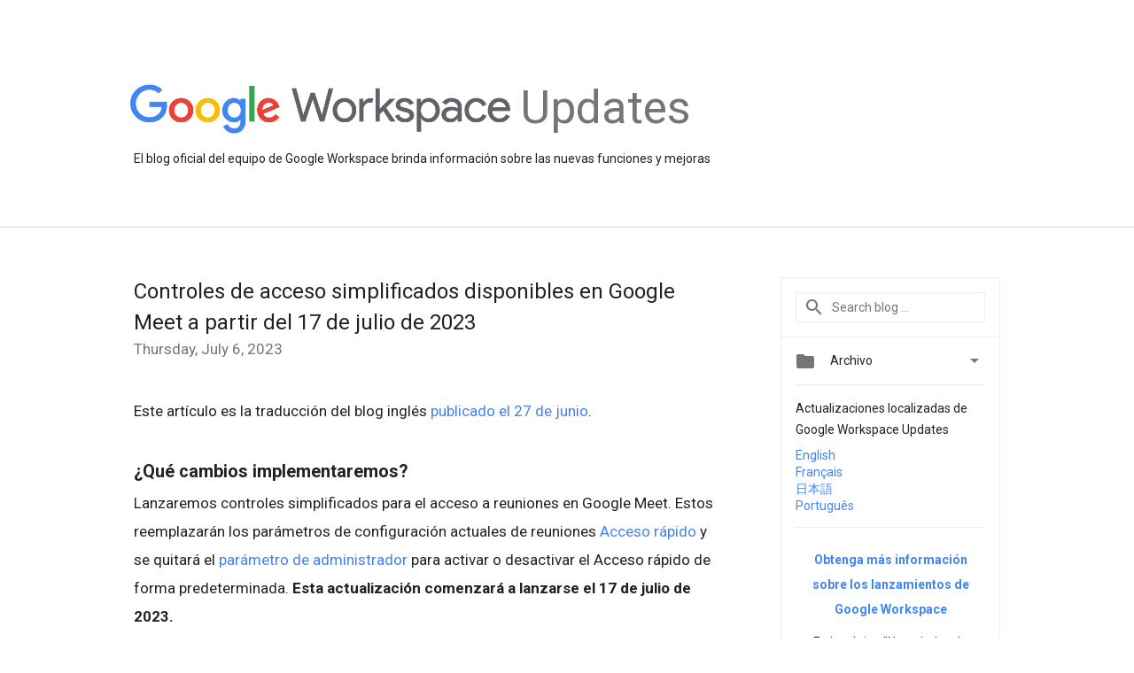

--- FILE ---
content_type: text/html; charset=UTF-8
request_url: https://workspaceupdates-es.googleblog.com/2023/07/controles-de-acceso-simplificados.html
body_size: 22784
content:
<!DOCTYPE html>
<html class='v2 detail-page' dir='ltr' itemscope='' itemtype='http://schema.org/Blog' lang='en' xmlns='http://www.w3.org/1999/xhtml' xmlns:b='http://www.google.com/2005/gml/b' xmlns:data='http://www.google.com/2005/gml/data' xmlns:expr='http://www.google.com/2005/gml/expr'>
<head>
<link href='https://www.blogger.com/static/v1/widgets/335934321-css_bundle_v2.css' rel='stylesheet' type='text/css'/>
<title>
Google Workspace Updates ES: Controles de acceso simplificados disponibles en Google Meet a partir del 17 de julio de 2023
</title>
<meta content='width=device-width, height=device-height, minimum-scale=1.0, initial-scale=1.0, user-scalable=0' name='viewport'/>
<meta content='IE=Edge' http-equiv='X-UA-Compatible'/>
<meta content='article' property='og:type'/>
<meta content='Controles de acceso simplificados disponibles en Google Meet a partir del 17 de julio de 2023' property='og:title'/>
<meta content='https://blogger.googleusercontent.com/img/b/R29vZ2xl/AVvXsEjp4aSmoSTCET-_ZYPijeP7KV_-mF1zUtnkOwCKyEGc-Ltdvp3YTZLzr3FcQuT8WLfDJdr6rBuqX3hOhu12W86vPq5mVyVyAL3gL8QCeV7LIAPK1O47Fy9_sWeBjayfqvpMD0OFuYL1DGo_/s1600/googlelogo_color_200x200.png' property='og:image'/>
<meta content='en_US' property='og:locale'/>
<meta content='http://workspaceupdates-es.googleblog.com/2023/07/controles-de-acceso-simplificados.html' property='og:url'/>
<meta content='Google Workspace Updates ES' property='og:site_name'/>
<!-- Twitter Card properties -->
<meta content='Google Workspace Updates ES' property='twitter:site'/>
<meta content='Controles de acceso simplificados disponibles en Google Meet a partir del 17 de julio de 2023' property='twitter:title'/>
<meta content='https://blogger.googleusercontent.com/img/b/R29vZ2xl/AVvXsEixXX8JyEe79pe08s7gvH6xpELihDFeEy-oSbvHhT5pMa2v1QV5PP6PpS0HjZSvsqFO17tD0j_qjyz4fUgLuexv1Op58XgCX0xOhR3xqfJ3ySoigXiFGKdfS-72zDSV2wm8aKnkVBaVWFiArI-E-He9raAGiSGGdtZseJvkFuJAiecHRAKXTjbbU0mJS_M/s72-c/unnamed%20(1).png' property='twitter:image'/>
<meta content='summary' name='twitter:card'/>
<meta content='@google' name='twitter:creator'/>
<link href='https://fonts.googleapis.com/css?family=Roboto:400italic,400,500,500italic,700,700italic' rel='stylesheet' type='text/css'/>
<link href='https://fonts.googleapis.com/icon?family=Material+Icons' rel='stylesheet'/>
<script src='https://ajax.googleapis.com/ajax/libs/jquery/1.11.3/jquery.min.js' type='text/javascript'></script>
<!-- End -->
<style id='page-skin-1' type='text/css'><!--
/*
<Group description="Header Color" selector="header">
<Variable name="header.background.color" description="Header Background"
type="color" default="#ffffff"/>
</Group>
*/
.header-outer {
border-bottom: 1px solid #e0e0e0;
background: #ffffff;
}
html, .Label h2, #sidebar .rss a, .BlogArchive h2, .FollowByEmail h2.title, .widget .post h2 {
font-family: Roboto, sans-serif;
}
.plusfollowers h2.title, .post h2.title, .widget h2.title {
font-family: Roboto, sans-serif;
}
.widget-item-control {
height: 100%;
}
.widget.Header, #header {
position: relative;
height: 100%;
width: 100%;
}
}
.widget.Header .header-logo1 {
float: left;
margin-right: 15px;
padding-right: 15px;
border-right: 1px solid #ddd;
}
.header-title h2 {
color: rgba(0,0,0,.54);
display: inline-block;
font-size: 52px;
font-family: Roboto, sans-serif;
font-weight: normal;
line-height: 60px;
vertical-align: top;
}
.header-inner {
background-repeat: no-repeat;
background-position: right 0px;
}
.post-author,
.byline-author {
font-size: 14px;
font-weight: normal;
color: #757575;
color: rgba(0,0,0,.54);
}
.post-content .img-border {
border: 1px solid rgb(235, 235, 235);
padding: 4px;
}
.header-title a {
text-decoration: none !important;
}
pre {
border: 1px solid #bbbbbb;
margin-top: 1em 0 0 0;
padding: 0.99em;
overflow-x: auto;
overflow-y: auto;
}
pre, code {
font-size: 9pt;
background-color: #fafafa;
line-height: 125%;
font-family: monospace;
}
pre, code {
color: #060;
font: 13px/1.54 "courier new",courier,monospace;
}
.header-left .header-logo1 {
width: 128px !important;
}
.header-desc {
line-height: 20px;
margin-top: 8px;
}
.fb-custom img, .twitter-custom img, .gplus-share img {
cursor: pointer;
opacity: 0.54;
}
.fb-custom img:hover, .twitter-custom img:hover, .gplus-share img:hover {
opacity: 0.87;
}
.fb-like {
width: 80px;
}
.post .share {
float: right;
}
#twitter-share{
border: #CCC solid 1px;
border-radius: 3px;
background-image: -webkit-linear-gradient(top,#ffffff,#dedede);
}
.twitter-follow {
background: url(//4.bp.blogspot.com/-8O7VcmcY32o/VSYkC2vUj7I/AAAAAAAAHeU/7mzo-JFgTgk/s1600/twitter-bird.png) no-repeat left center;
padding-left: 18px;
font: normal normal normal 11px/18px 'Helvetica Neue',Arial,sans-serif;
font-weight: bold;
text-shadow: 0 1px 0 rgba(255,255,255,.5);
cursor: pointer;
margin-bottom: 10px;
}
.twitter-fb {
padding-top: 2px;
}
.fb-follow-button  {
background: -webkit-linear-gradient(#4c69ba, #3b55a0);
background: -moz-linear-gradient(#4c69ba, #3b55a0);
background: linear-gradient(#4c69ba, #3b55a0);
border-radius: 2px;
height: 18px;
padding: 4px 0 0 3px;
width: 57px;
border: #4c69ba solid 1px;
}
.fb-follow-button a {
text-decoration: none !important;
text-shadow: 0 -1px 0 #354c8c;
text-align: center;
white-space: nowrap;
font-size: 11px;
color: white;
vertical-align: top;
}
.fb-follow-button a:visited {
color: white;
}
.fb-follow {
padding: 0px 5px 3px 0px;
width: 14px;
vertical-align: bottom;
}
.gplus-wrapper {
margin-top: 3px;
display: inline-block;
vertical-align: top;
}
.twitter-custom, .gplus-share {
margin-right: 12px;
}
.fb-follow-button{
margin: 10px auto;
}
.post-content .separator > a, .post-content .separator > span {
margin-right: 0 !important;
}
/** CUSTOM CODE **/

--></style>
<style id='template-skin-1' type='text/css'><!--
.header-outer {
clear: both;
}
.header-inner {
margin: auto;
padding: 0px;
}
.footer-outer {
background: #f5f5f5;
clear: both;
margin: 0;
}
.footer-inner {
margin: auto;
padding: 0px;
}
.footer-inner-2 {
/* Account for right hand column elasticity. */
max-width: calc(100% - 248px);
}
.google-footer-outer {
clear: both;
}
.cols-wrapper, .google-footer-outer, .footer-inner, .header-inner {
max-width: 978px;
margin-left: auto;
margin-right: auto;
}
.cols-wrapper {
margin: auto;
clear: both;
margin-top: 60px;
margin-bottom: 60px;
overflow: hidden;
}
.col-main-wrapper {
float: left;
width: 100%;
}
.col-main {
margin-right: 278px;
max-width: 660px;
}
.col-right {
float: right;
width: 248px;
margin-left: -278px;
}
/* Tweaks for layout mode. */
body#layout .google-footer-outer {
display: none;
}
body#layout .header-outer, body#layout .footer-outer {
background: none;
}
body#layout .header-inner {
height: initial;
}
body#layout .cols-wrapper {
margin-top: initial;
margin-bottom: initial;
}
--></style>
<!-- start all head -->
<meta content='text/html; charset=UTF-8' http-equiv='Content-Type'/>
<meta content='blogger' name='generator'/>
<link href="//workspaceupdates-es.googleblog.com/favicon.ico" rel="icon" type="image/x-icon">
<link href='http://workspaceupdates-es.googleblog.com/2023/07/controles-de-acceso-simplificados.html' rel='canonical'/>
<link rel="alternate" type="application/atom+xml" title="Google Workspace Updates ES - Atom" href="http://workspaceupdates-es.googleblog.com/feeds/posts/default" />
<link rel="alternate" type="application/rss+xml" title="Google Workspace Updates ES - RSS" href="http://workspaceupdates-es.googleblog.com/feeds/posts/default?alt=rss" />
<link rel="service.post" type="application/atom+xml" title="Google Workspace Updates ES - Atom" href="https://www.blogger.com/feeds/5554223971152588233/posts/default" />

<link rel="alternate" type="application/atom+xml" title="Google Workspace Updates ES - Atom" href="http://workspaceupdates-es.googleblog.com/feeds/5711958065846032976/comments/default" />
<!--Can't find substitution for tag [blog.ieCssRetrofitLinks]-->
<link href='https://blogger.googleusercontent.com/img/b/R29vZ2xl/AVvXsEixXX8JyEe79pe08s7gvH6xpELihDFeEy-oSbvHhT5pMa2v1QV5PP6PpS0HjZSvsqFO17tD0j_qjyz4fUgLuexv1Op58XgCX0xOhR3xqfJ3ySoigXiFGKdfS-72zDSV2wm8aKnkVBaVWFiArI-E-He9raAGiSGGdtZseJvkFuJAiecHRAKXTjbbU0mJS_M/s16000/unnamed%20(1).png' rel='image_src'/>
<meta content='http://workspaceupdates-es.googleblog.com/2023/07/controles-de-acceso-simplificados.html' property='og:url'/>
<meta content='Controles de acceso simplificados disponibles en Google Meet a partir del 17 de julio de 2023' property='og:title'/>
<meta content='Este artículo es la traducción del blog inglés publicado el 27 de junio .       ¿Qué cambios implementaremos?    Lanzaremos controles simpli...' property='og:description'/>
<meta content='https://blogger.googleusercontent.com/img/b/R29vZ2xl/AVvXsEixXX8JyEe79pe08s7gvH6xpELihDFeEy-oSbvHhT5pMa2v1QV5PP6PpS0HjZSvsqFO17tD0j_qjyz4fUgLuexv1Op58XgCX0xOhR3xqfJ3ySoigXiFGKdfS-72zDSV2wm8aKnkVBaVWFiArI-E-He9raAGiSGGdtZseJvkFuJAiecHRAKXTjbbU0mJS_M/w1200-h630-p-k-no-nu/unnamed%20(1).png' property='og:image'/>
<!-- end all head -->
<base target='_self'/>
<style>
      html {
        font-family: Roboto, sans-serif;
        -moz-osx-font-smoothing: grayscale;
        -webkit-font-smoothing: antialiased;
      }
      body {
        padding: 0;
        /* This ensures that the scroll bar is always present, which is needed */
        /* because content render happens after page load; otherwise the header */
        /* would "bounce" in-between states. */
        min-height: 150%;
      }
      h2 {
        font-size: 16px;
      }
      h1, h2, h3, h4, h5 {
        line-height: 2em;
      }
      html, h4, h5, h6 {
        font-size: 14px;
      }
      a, a:visited {
        color: #4184F3;
        text-decoration: none;
      }
      a:focus, a:hover, a:active {
        text-decoration: none;
      }
      .Header {
        margin-top: 15px;
      }
      .Header h1 {
        font-size: 32px;
        font-weight: 300;
        line-height: 32px;
        height: 42px;
      }
      .header-inner .Header .titlewrapper {
        padding: 0;
        margin-top: 30px;
      }
      .header-inner .Header .descriptionwrapper {
        padding: 0;
        margin: 0;
      }
      .cols-wrapper {
        margin-top: 56px;
      }
      .header-outer, .cols-wrapper, .footer-outer, .google-footer-outer {
        padding: 0 60px;
      }
      .header-inner {
        height: 256px;
        position: relative;
      }
      html, .header-inner a {
        color: #212121;
        color: rgba(0,0,0,.87);
      }
      .header-inner .google-logo {
        display: inline-block;
        background-size: contain;
        z-index: 1;
        height: 60px;
        overflow: hidden;
        margin-top: 4px;
        margin-right: 8px;
      }
      .header-left {
        position: absolute;
        top: 50%;
        -webkit-transform: translateY(-50%);
        transform: translateY(-50%);
        margin-top: 12px;
        width: 100%;
      }
      .google-logo {
        margin-left: -4px;
      }
      #google-footer {
        position: relative;
        font-size: 13px;
        list-style: none;
        text-align: right;
      }
      #google-footer a {
        color: #444;
      }
      #google-footer ul {
        margin: 0;
        padding: 0;
        height: 144px;
        line-height: 144px;
      }
      #google-footer ul li {
        display: inline;
      }
      #google-footer ul li:before {
        color: #999;
        content: "\00b7";
        font-weight: bold;
        margin: 5px;
      }
      #google-footer ul li:first-child:before {
        content: '';
      }
      #google-footer .google-logo-dark {
        left: 0;
        margin-top: -16px;
        position: absolute;
        top: 50%;
      }
      /** Sitemap links. **/
      .footer-inner-2 {
        font-size: 14px;
        padding-top: 42px;
        padding-bottom: 74px;
      }
      .footer-inner-2 .HTML h2 {
        color: #212121;
        color: rgba(0,0,0,.87);
        font-size: 14px;
        font-weight: 500;
        padding-left: 0;
        margin: 10px 0;
      }
      .footer-inner-2 .HTML ul {
        font-weight: normal;
        list-style: none;
        padding-left: 0;
      }
      .footer-inner-2 .HTML li {
        line-height: 24px;
        padding: 0;
      }
      .footer-inner-2 li a {
        color: rgba(65,132,243,.87);
      }
      /** Archive widget. **/
      .BlogArchive {
        font-size: 13px;
        font-weight: normal;
      }
      .BlogArchive .widget-content {
        display: none;
      }
      .BlogArchive h2, .Label h2 {
        color: #4184F3;
        text-decoration: none;
      }
      .BlogArchive .hierarchy li {
        display: inline-block;
      }
      /* Specificity needed here to override widget CSS defaults. */
      .BlogArchive #ArchiveList ul li, .BlogArchive #ArchiveList ul ul li {
        margin: 0;
        padding-left: 0;
        text-indent: 0;
      }
      .BlogArchive .intervalToggle {
        cursor: pointer;
      }
      .BlogArchive .expanded .intervalToggle .new-toggle {
        -ms-transform: rotate(180deg);
        transform: rotate(180deg);
      }
      .BlogArchive .new-toggle {
        float: right;
        padding-top: 3px;
        opacity: 0.87;
      }
      #ArchiveList {
        text-transform: uppercase;
      }
      #ArchiveList .expanded > ul:last-child {
        margin-bottom: 16px;
      }
      #ArchiveList .archivedate {
        width: 100%;
      }
      /* Months */
      .BlogArchive .items {
        max-width: 150px;
        margin-left: -4px;
      }
      .BlogArchive .expanded .items {
        margin-bottom: 10px;
        overflow: hidden;
      }
      .BlogArchive .items > ul {
        float: left;
        height: 32px;
      }
      .BlogArchive .items a {
        padding: 0 4px;
      }
      .Label {
        font-size: 13px;
        font-weight: normal;
      }
      .sidebar-icon {
        display: inline-block;
        width: 24px;
        height: 24px;
        vertical-align: middle;
        margin-right: 12px;
        margin-top: -1px
      }
      .Label a {
        margin-right: 4px;
      }
      .Label .widget-content {
        display: none;
      }
      .FollowByEmail {
        font-size: 13px;
        font-weight: normal;
      }
      .FollowByEmail h2 {
        background: url("[data-uri]");
        background-repeat: no-repeat;
        background-position: 3% 50%;
        text-indent: 39px;
      }
      .FollowByEmail .widget-content {
        display: none;
      }
      .searchBox input {
        border: 1px solid #eee;
        color: #212121;
        color: rgba(0,0,0,.87);
        font-size: 14px;
        padding: 8px 8px 8px 40px;
        width: 164px;
        font-family: Roboto, sans-serif;
        background: url("https://www.gstatic.com/images/icons/material/system/1x/search_grey600_24dp.png") 8px center no-repeat;
      }
      .searchBox ::-webkit-input-placeholder { /* WebKit, Blink, Edge */
        color:    rgba(0,0,0,.54);
      }
      .searchBox :-moz-placeholder { /* Mozilla Firefox 4 to 18 */
        color:    #000;
        opacity:  0.54;
      }
      .searchBox ::-moz-placeholder { /* Mozilla Firefox 19+ */
        color:    #000;
        opacity:  0.54;
      }
      .searchBox :-ms-input-placeholder { /* Internet Explorer 10-11 */
        color:    #757575;
      }
      .widget-item-control {
        margin-top: 0px;
      }
      .section {
        margin: 0;
        padding: 0;
      }
      #sidebar-top {
        border: 1px solid #eee;
      }
      #sidebar-top > div {
        margin: 16px 0;
      }
      .widget ul {
        line-height: 1.6;
      }
      /*main post*/
      .post {
        margin-bottom:30px;
      }
      #main .post .title {
        margin: 0;
      }
      #main .post .title a {
        color: #212121;
        color: rgba(0,0,0,.87);
        font-weight: normal;
        font-size: 24px;
      }
      #main .post .title a:hover {
        text-decoration:none;
        color:#4184F3;
      }
      .message,  #main .post .post-header {
        margin: 0;
        padding: 0;
      }
      #main .post .post-header .caption, #main .post .post-header .labels-caption,  #main .post .post-footer .caption, #main .post .post-footer .labels-caption {
        color: #444;
        font-weight: 500;
      }
      #main .tr-caption-container td {
        text-align: left;
      }
      #main .post .tr-caption {
        color: #757575;
        color: rgba(0,0,0,.54);
        display: block;
        max-width: 560px;
        padding-bottom: 20px;
      }
      #main .post .tr-caption-container {
        line-height: 24px;
        margin: -1px 0 0 0 !important;
        padding: 4px 0;
        text-align: left;
      }
      #main .post .post-header .published{
        font-size:11px;
        font-weight:bold;
      }
      .post-header .publishdate {
        font-size: 17px;
        font-weight:normal;
        color: #757575;
        color: rgba(0,0,0,.54);
      }
      #main .post .post-footer{
        font-size:12px;
        padding-bottom: 21px;
      }
      .label-footer {
        margin-bottom: 12px;
        margin-top: 12px;
      }
      .comment-img {
        margin-right: 16px;
        opacity: 0.54;
        vertical-align: middle;
      }
      #main .post .post-header .published {
        margin-bottom: 40px;
        margin-top: -2px;
      }
      .post .post-content {
        color: #212121;
        color: rgba(0,0,0,.87);
        font-size: 17px;
        margin: 25px 0 36px 0;
        line-height: 32px;
      }
      .post-body .post-content ul, .post-body .post-content ol {
        margin: 16px 0;
        padding: 0 48px;
      }
      .post-summary {
        display: none;
      }
      /* Another old-style caption. */
      .post-content div i, .post-content div + i {
        font-size: 17px;
        /*font-style: normal;*/
        /*color: #757575;
        color: rgba(0,0,0,.54);*/
        line-height: 28px;
        margin-bottom: 7px;
        text-align: left;
      }
      /* Another old-style caption (with link) */
      .post-content a > i {
        color: #4184F3 !important;
      }
      /* Old-style captions for images. */
      .post-content .separator + div:not(.separator) {
        margin-top: -16px;
      }
      /* Capture section headers. */
      .post-content br + br + b, .post-content .space + .space + b, .post-content .separator + b {
        display: inline-block;
        margin-bottom: 8px;
        margin-top: 24px;
      }
      .post-content li {
        line-height: 32px;
      }
      /* Override all post images/videos to left align. */
    .post-content .separator, .post-content video {
        text-align: left;
      }
      .post-content .separator > a, .post-content .separator > span {
        margin-left: 0 !important;
      }
      .post-content img {
        max-width: 100%;
        height: auto;
        width: auto;
    text-align: center !important;
      }
      .post-content .tr-caption-container img {
        margin-bottom: 12px;
      }
      .post-content iframe, .post-content embed {
        max-width: 100%;
      }
      .post-content .carousel-container {
        margin-bottom: 48px;
      }
      /*
      #main .post-content b {
        font-weight: 500;
      }*/
      /* These are the main paragraph spacing tweaks. */
      #main .post-content br {
        content: ' ';
        display: block;
        padding: 4px;
      }
      .post-content .space {
        display: block;
        height: 8px;
      }
      .post-content iframe + .space, .post-content iframe + br {
        padding: 0 !important;
      }
      #main .post .jump-link {
        margin-bottom:10px;
      }
      .post-content img, .post-content iframe {
        margin: 30px 0 20px 0;
      }
      .post-content > img:first-child, .post-content > iframe:first-child {
        margin-top: 0;
      }
      .col-right .section {
        padding: 0 16px;
      }
      #aside {
        background:#fff;
        border:1px solid #eee;
        border-top: 0;
      }
      #aside .widget {
        margin:0;
      }
      #aside .widget h2, #ArchiveList .toggle + a.post-count-link {
        color: #212121;
        color: rgba(0,0,0,.87);
        font-weight: 400 !important;
        margin: 0;
      }
      #ArchiveList .toggle {
        float: right;
      }
      #ArchiveList .toggle .material-icons {
        padding-top: 4px;
      }
      #sidebar .tab {
        cursor: pointer;
      }
      #sidebar .tab .arrow {
        display: inline-block;
        float: right;
      }
      #sidebar .tab .icon {
        display: inline-block;
        vertical-align: top;
        height: 24px;
        width: 24px;
        margin-right: 13px;
        margin-left: -1px;
        margin-top: 1px;
        color: #757575;
        color: rgba(0,0,0,.54);
      }
      #sidebar .widget-content > :first-child {
        padding-top: 8px;
      }
      #sidebar .active .tab .arrow {
        -ms-transform: rotate(180deg);
        transform: rotate(180deg);
      }
      #sidebar .arrow {
        color: #757575;
        color: rgba(0,0,0,.54);
      }
      #sidebar .widget h2 {
        font-size: 14px;
        line-height: 24px;
        display: inline-block;
      }
      #sidebar .widget .BlogArchive {
        padding-bottom: 8px;
      }
      #sidebar .widget {
        border-bottom: 1px solid #eee;
        box-shadow: 0px 1px 0 white;
        margin-bottom: 0;
        padding: 14px 0;
        min-height: 20px;
      }
      #sidebar .widget:last-child {
        border-bottom: none;
        box-shadow: none;
        margin-bottom: 0;
      }
      #sidebar ul {
        margin: 0;
        padding: 0;
      }
      #sidebar ul li {
        list-style:none;
        padding:0;
      }
      #sidebar ul li a {
        line-height: 32px;
      }
      #sidebar .archive {
        background-image: url("[data-uri]");
        height: 24px;
        line-height: 24px;
        padding-left: 30px;
      }
      #sidebar .labels {
        background-image: url("[data-uri]");
        height: 20px;
        line-height: 20px;
        padding-left: 30px;
      }
      #sidebar .rss a {
        background-image: url("[data-uri]");
      }
      #sidebar .subscription a {
        background-image: url("[data-uri]");
      }
      #sidebar-bottom {
        background: #f5f5f5;
        border-top:1px solid #eee;
      }
      #sidebar-bottom .widget {
        border-bottom: 1px solid #e0e0e0;
        padding: 15px 0;
        text-align: center;
      }
      #sidebar-bottom > div:last-child {
        border-bottom: 0;
      }
      #sidebar-bottom .text {
        line-height: 20px;
      }
      /* Home, forward, and backward pagination. */
      .blog-pager {
        border-top : 1px #e0e0e0 solid;
        padding-top: 10px;
        margin-top: 15px;
        text-align: right !important;
      }
      #blog-pager {
        margin-botom: 0;
        margin-top: -14px;
        padding: 16px 0 0 0;
      }
      #blog-pager a {
        display: inline-block;
      }
      .blog-pager i.disabled {
        opacity: 0.2 !important;
      }
      .blog-pager i {
        color: black;
        margin-left: 16px;
        opacity: 0.54;
      }
      .blog-pager i:hover, .blog-pager i:active {
        opacity: 0.87;
      }
      #blog-pager-older-link, #blog-pager-newer-link {
        float: none;
      }
      .gplus-profile {
        background-color: #fafafa;
        border: 1px solid #eee;
        overflow: hidden;
        width: 212px;
      }
      .gplus-profile-inner {
        margin-left: -1px;
        margin-top: -1px;
      }
      /* Sidebar follow buttons. */
      .followgooglewrapper {
        padding: 12px 0 0 0;
      }
      .loading {
        visibility: hidden;
      }
      .detail-page .post-footer .cmt_iframe_holder {
        padding-top: 40px !important;
      }
      /** Desktop **/
      @media (max-width: 900px) {
        .col-right {
          display: none;
        }
        .col-main {
          margin-right: 0;
          min-width: initial;
        }
        .footer-outer {
          display: none;
        }
        .cols-wrapper {
          min-width: initial;
        }
        .google-footer-outer {
          background-color: #f5f5f5;
        }
      }
      /** Tablet **/
      @media (max-width: 712px) {
        .header-outer, .cols-wrapper, .footer-outer, .google-footer-outer {
          padding: 0 40px;
        }
      }
      /* An extra breakpoint accommodating for long blog titles. */
      @media (max-width: 600px) {
        .header-left {
           height: 100%;
           position: initial;
           top: inherit;
           margin-top: 0;
           -webkit-transform: initial;
          transform: initial;
        }
        .header-title {
          margin-top: 18px;
        }
        .header-inner {
           height: auto;
           margin-bottom: 32px;
           margin-top: 32px;
         }
         .header-desc {
           margin-top: 12px;
         }
        .header-inner .google-logo {
          height: 40px;
          margin-top: 3px;
        }
        .header-inner .google-logo img {
          height: 42px;
        }
        .header-title h2 {
          font-size: 32px;
          line-height: 50px;
        }
      }
      /** Mobile/small desktop window; also landscape. **/
      @media (max-width: 480px), (max-height: 480px) {
        .header-outer, .cols-wrapper, .footer-outer, .google-footer-outer {
          padding: 0 16px;
        }
        .cols-wrapper {
          margin-top: 0;
        }
        .post-header .publishdate, .post .post-content {
          font-size: 16px;
        }
        .post .post-content {
          line-height: 28px;
          margin-bottom: 30px;
        }
        .post {
          margin-top: 30px;
        }
        .byline-author {
          display: block;
          font-size: 12px;
          line-height: 24px;
          margin-top: 6px;
        }
        #main .post .title a {
          font-weight: 500;
          color: #4c4c4c;
          color: rgba(0,0,0,.70);
        }
        #main .post .post-header {
          padding-bottom: 12px;
        }
        #main .post .post-header .published {
          margin-bottom: -8px;
          margin-top: 3px;
        }
        .post .read-more {
          display: block;
          margin-top: 14px;
        }
        .post .tr-caption {
          font-size: 12px;
        }
        #main .post .title a {
          font-size: 20px;
          line-height: 30px;
        }
        .post-content iframe {
          /* iframe won't keep aspect ratio when scaled down. */
          max-height: 240px;
        }
        .post-content .separator img, .post-content .tr-caption-container img {
      /*width: 100%;*/
        }
      .post-content iframe {
          max-width: inherit;
        }
        .post-content table, .post-content td {
          width: 100%;
        }
        #blog-pager {
          margin: 0;
          padding: 16px 0;
        }
        /** List page tweaks. **/
        .list-page .post-original {
          display: none;
        }
        .list-page .post-summary {
          display: block;
        }
        .list-page .comment-container {
          display: none;
        } 
        .list-page #blog-pager {
          padding-top: 0;
          border: 0;
          margin-top: -8px;
        }
        .list-page .label-footer {
          display: none;
        }
        .list-page #main .post .post-footer {
          border-bottom: 1px solid #eee;
          margin: -16px 0 0 0;
          padding: 0 0 20px 0;
        }
        .list-page .post .share {
          display: none;
        }
        /** Detail page tweaks. **/
        .detail-page .post-footer .cmt_iframe_holder {
          padding-top: 32px !important;
        }
        .detail-page .label-footer {
          margin-bottom: 0;
        }
        .detail-page #main .post .post-footer {
          padding-bottom: 0;
        }
        .detail-page #comments {
          display: none;
        }
      }
      [data-about-pullquote], [data-is-preview], [data-about-syndication] {
        display: none;
      }
    </style>
<noscript>
<style>
        .loading { visibility: visible }</style>
</noscript>
<script type='text/javascript'>
        (function(i,s,o,g,r,a,m){i['GoogleAnalyticsObject']=r;i[r]=i[r]||function(){
        (i[r].q=i[r].q||[]).push(arguments)},i[r].l=1*new Date();a=s.createElement(o),
        m=s.getElementsByTagName(o)[0];a.async=1;a.src=g;m.parentNode.insertBefore(a,m)
        })(window,document,'script','https://www.google-analytics.com/analytics.js','ga');
        ga('create', 'UA-34322147-49', 'auto', 'blogger');
        ga('blogger.send', 'pageview');
      </script>
<link href='https://www.blogger.com/dyn-css/authorization.css?targetBlogID=5554223971152588233&amp;zx=5aac657a-e05c-48fb-93fd-b122d1bd380a' media='none' onload='if(media!=&#39;all&#39;)media=&#39;all&#39;' rel='stylesheet'/><noscript><link href='https://www.blogger.com/dyn-css/authorization.css?targetBlogID=5554223971152588233&amp;zx=5aac657a-e05c-48fb-93fd-b122d1bd380a' rel='stylesheet'/></noscript>
<meta name='google-adsense-platform-account' content='ca-host-pub-1556223355139109'/>
<meta name='google-adsense-platform-domain' content='blogspot.com'/>

</head>
<body>
<script type='text/javascript'>
      //<![CDATA[
      var axel = Math.random() + "";
      var a = axel * 10000000000000;
      document.write('<iframe src="https://2542116.fls.doubleclick.net/activityi;src=2542116;type=gblog;cat=googl0;ord=ord=' + a + '?" width="1" height="1" frameborder="0" style="display:none"></iframe>');
      //]]>
    </script>
<noscript>
<img alt='' height='1' src='https://ad.doubleclick.net/ddm/activity/src=2542116;type=gblog;cat=googl0;ord=1?' width='1'/>
</noscript>
<!-- Header -->
<div class='header-outer'>
<div class='header-inner'>
<div class='section' id='header'><div class='widget Header' data-version='1' id='Header1'>
<div class='header-left'>
<div class='header-title'>
<a class='google-logo' href='http://workspaceupdates-es.googleblog.com/'>
<img height="55" src="//2.bp.blogspot.com/-3KEIUNx6BRs/X38-qSHfmjI/AAAAAAAAJTU/G363C5xmvw4tLCa5IbVUlfaieiKDSy_YACK4BGAYYCw/s1600/Google%2BWorkspace%2B-%2BFull%2Bcolor.png">
</a>
<a href='/.'>
<h2>
            Updates
          </h2>
</a>
</div>
<div class='header-desc'>
El blog oficial del equipo de Google Workspace brinda información sobre las nuevas funciones y mejoras
</div>
</div>
</div></div>
</div>
</div>
<!-- all content wrapper start -->
<div class='cols-wrapper loading'>
<div class='col-main-wrapper'>
<div class='col-main'>
<div class='section' id='main'><div class='widget Blog' data-version='1' id='Blog1'>
<div class='post' data-id='5711958065846032976' itemscope='' itemtype='http://schema.org/BlogPosting'>
<h2 class='title' itemprop='name'>
<a href='http://workspaceupdates-es.googleblog.com/2023/07/controles-de-acceso-simplificados.html' itemprop='url' title='Controles de acceso simplificados disponibles en Google Meet a partir del 17 de julio de 2023'>
Controles de acceso simplificados disponibles en Google Meet a partir del 17 de julio de 2023
</a>
</h2>
<div class='post-header'>
<div class='published'>
<span class='publishdate' itemprop='datePublished'>
Thursday, July 6, 2023
</span>
</div>
</div>
<div class='post-body'>
<div class='post-content' itemprop='articleBody'>
<script type='text/template'>
                          <p>Este artículo es la traducción del blog inglés <a href="https://workspaceupdates.googleblog.com/2023/06/simplified-access-controls-for-google-meet.html" target="_blank">publicado el 27 de junio</a>.</p>


<br/>


<br/><h3 style="text-align: left;">&#191;Qué cambios implementaremos?&nbsp;</h3>

<div>Lanzaremos controles simplificados para el acceso a reuniones en Google Meet. Estos reemplazarán los parámetros de configuración actuales de reuniones <a href="https://support.google.com/meet/answer/9303164">Acceso rápido</a> y se quitará el <a href="https://support.google.com/a/answer/7304109#safety">parámetro de administrador</a> para activar o desactivar el Acceso rápido de forma predeterminada. <b>Esta actualización comenzará a lanzarse el 17 de julio de 2023.&nbsp;</b></div>

<div>&nbsp;</div>

<div>En las invitaciones del Calendario de Google o en Google Meet, los organizadores de reuniones podrán elegir entre tres niveles de acceso.&nbsp;</div>

<div>&nbsp;</div>

<div>
  <ul style="text-align: left;">
    <li><b>Abierto:&nbsp;</b>

      <ul>
        <li>Cualquier persona con el vínculo a tus reuniones podrá unirse a ellas.&nbsp;</li>
        <li>Nadie deberá solicitar unirse.&nbsp;</li>
        <li>Cualquier persona puede llamar para entrar a la reunión.&nbsp;</li>
      </ul>
    </li>
    <li><b>Confiable:</b>&nbsp;
      <ul>
        <li>Cualquier persona en la organización de quien creó la reunión podrá unirse sin tener que solicitarlo.&nbsp;</li>
        <li>Cualquier persona que no pertenezca a la organización, pero que haya recibido una invitación mediante un evento del Calendario de Google o desde la reunión, también podrá unirse sin solicitarlo.&nbsp;</li>
        <li>Cualquier persona puede llamar para entrar a la reunión.&nbsp;</li>
        <li>Todas las demás personas tendrán que solicitar unirse.&nbsp;</li>
      </ul>
    </li>
    <li><b>Restringido:</b>
      <ul>
        <li>Solo podrán unirse las personas invitadas mediante eventos del Calendario de Google o por el organizador desde la reunión.&nbsp;</li>
        <li>Todas las demás personas tendrán que solicitar unirse, incluidos los participantes de la organización del organizador que no están incluidos en la invitación y aquellos que llaman para entrar a la reunión.</li>
      </ul>
    </li>
  </ul>
</div>

<div>&nbsp;</div>

<div>Además, los organizadores de la reunión pueden configurar si los invitados se pueden unir a la reunión antes que los organizadores.</div>

<div>&nbsp;</div>

<div class="separator" style="clear: both; text-align: center;"><a href="https://blogger.googleusercontent.com/img/b/R29vZ2xl/AVvXsEixXX8JyEe79pe08s7gvH6xpELihDFeEy-oSbvHhT5pMa2v1QV5PP6PpS0HjZSvsqFO17tD0j_qjyz4fUgLuexv1Op58XgCX0xOhR3xqfJ3ySoigXiFGKdfS-72zDSV2wm8aKnkVBaVWFiArI-E-He9raAGiSGGdtZseJvkFuJAiecHRAKXTjbbU0mJS_M/s1600/unnamed%20(1).png" style="margin-left: 1em; margin-right: 1em;"><img border="0" data-original-height="925" data-original-width="1600" src="https://blogger.googleusercontent.com/img/b/R29vZ2xl/AVvXsEixXX8JyEe79pe08s7gvH6xpELihDFeEy-oSbvHhT5pMa2v1QV5PP6PpS0HjZSvsqFO17tD0j_qjyz4fUgLuexv1Op58XgCX0xOhR3xqfJ3ySoigXiFGKdfS-72zDSV2wm8aKnkVBaVWFiArI-E-He9raAGiSGGdtZseJvkFuJAiecHRAKXTjbbU0mJS_M/s16000/unnamed%20(1).png" /></a></div>

<div>&nbsp;</div>

<div>&nbsp;</div>

<div>&nbsp;</div>

<div>
  <div>Sigue leyendo para obtener más información sobre cómo se aplicará el cambio en las reuniones nuevas y existentes:</div>

  <div>&nbsp;</div>

  <div><span id="docs-internal-guid-5db404e8-7fff-c35f-6de7-7dbed75f1fb5"></span>

    <div align="center" dir="ltr" style="margin-left: 0pt;">
      <table style="border-collapse: collapse; border: none;">
        <colgroup>
          <col width="233" />
          <col width="233" />
          <col width="233" />
          <col width="233" />
        </colgroup>
        <tbody>
          <tr style="height: 0pt;">
            <td style="border-bottom: solid #000000 1pt; border-color: rgb(0, 0, 0); border-left: solid #000000 1pt; border-right: solid #000000 1pt; border-style: solid; border-top: solid #000000 1pt; border-width: 1pt; overflow-wrap: break-word; overflow: hidden; padding: 5pt; vertical-align: top;">
            <p dir="ltr" style="line-height: 1.2; margin-bottom: 0pt; margin-top: 0pt; text-align: center;"><span id="docs-internal-guid-5db404e8-7fff-c35f-6de7-7dbed75f1fb5"><span style="background-color: white; color: #1f1f1f; font-size: 11pt; font-variant-alternates: normal; font-variant-east-asian: normal; font-variant-numeric: normal; font-weight: 700; vertical-align: baseline; white-space-collapse: preserve;"><span style="font-family: inherit;">Edición de Workspace</span></span></span></p>
            </td>
            <td style="border-bottom: solid #000000 1pt; border-color: rgb(0, 0, 0); border-left: solid #000000 1pt; border-right: solid #000000 1pt; border-style: solid; border-top: solid #000000 1pt; border-width: 1pt; overflow-wrap: break-word; overflow: hidden; padding: 5pt; vertical-align: top;">
            <p dir="ltr" style="line-height: 1.2; margin-bottom: 0pt; margin-top: 0pt; text-align: center;"><span id="docs-internal-guid-5db404e8-7fff-c35f-6de7-7dbed75f1fb5"><span style="background-color: white; color: #1f1f1f; font-size: 11pt; font-variant-alternates: normal; font-variant-east-asian: normal; font-variant-numeric: normal; font-weight: 700; vertical-align: baseline; white-space-collapse: preserve;"><span style="font-family: inherit;">Reuniones nuevas</span></span></span></p>
            </td>
            <td style="border-bottom: solid #000000 1pt; border-color: rgb(0, 0, 0); border-left: solid #000000 1pt; border-right: solid #000000 1pt; border-style: solid; border-top: solid #000000 1pt; border-width: 1pt; overflow-wrap: break-word; overflow: hidden; padding: 5pt; vertical-align: top;">
            <p dir="ltr" style="line-height: 1.2; margin-bottom: 0pt; margin-top: 0pt; text-align: center;"><span id="docs-internal-guid-5db404e8-7fff-c35f-6de7-7dbed75f1fb5"><span style="background-color: white; color: #1f1f1f; font-size: 11pt; font-variant-alternates: normal; font-variant-east-asian: normal; font-variant-numeric: normal; font-weight: 700; vertical-align: baseline; white-space-collapse: preserve;"><span style="font-family: inherit;">Reuniones existentes con el Acceso rápido &#8220;DESACTIVADO&#8221;</span></span></span></p>
            </td>
            <td style="border-bottom: solid #000000 1pt; border-color: rgb(0, 0, 0); border-left: solid #000000 1pt; border-right: solid #000000 1pt; border-style: solid; border-top: solid #000000 1pt; border-width: 1pt; overflow-wrap: break-word; overflow: hidden; padding: 5pt; vertical-align: top;">
            <p dir="ltr" style="line-height: 1.2; margin-bottom: 0pt; margin-top: 0pt; text-align: center;"><span id="docs-internal-guid-5db404e8-7fff-c35f-6de7-7dbed75f1fb5"><span style="background-color: white; color: #1f1f1f; font-size: 11pt; font-variant-alternates: normal; font-variant-east-asian: normal; font-variant-numeric: normal; font-weight: 700; vertical-align: baseline; white-space-collapse: preserve;"><span style="font-family: inherit;">Reuniones existentes con el Acceso rápido &#8220;ACTIVADO&#8221;</span></span></span></p>
            </td>
          </tr>
          <tr style="height: 0pt;">
            <td style="border-bottom: solid #000000 1pt; border-color: rgb(0, 0, 0); border-left: solid #000000 1pt; border-right: solid #000000 1pt; border-style: solid; border-top: solid #000000 1pt; border-width: 1pt; overflow-wrap: break-word; overflow: hidden; padding: 5pt; vertical-align: top;">
            <p dir="ltr" style="line-height: 1.2; margin-bottom: 0pt; margin-top: 0pt;"><span id="docs-internal-guid-5db404e8-7fff-c35f-6de7-7dbed75f1fb5"><span style="background-color: white; color: #1f1f1f; font-size: 10pt; font-variant-alternates: normal; font-variant-east-asian: normal; font-variant-numeric: normal; vertical-align: baseline; white-space-collapse: preserve;"><span style="font-family: inherit;"><b>Usuarios empresariales</b></span></span></span></p>
            </td>
            <td style="border-bottom: solid #000000 1pt; border-color: rgb(0, 0, 0); border-left: solid #000000 1pt; border-right: solid #000000 1pt; border-style: solid; border-top: solid #000000 1pt; border-width: 1pt; overflow-wrap: break-word; overflow: hidden; padding: 5pt; vertical-align: top;">
            <p dir="ltr" style="line-height: 1.2; margin-bottom: 0pt; margin-top: 0pt;"><span id="docs-internal-guid-5db404e8-7fff-c35f-6de7-7dbed75f1fb5"><span style="font-family: inherit;"><span style="background-color: white; color: #1f1f1f; font-size: 10pt; font-variant-alternates: normal; font-variant-east-asian: normal; font-variant-numeric: normal; vertical-align: baseline; white-space-collapse: preserve;">Si usas Meet con una cuenta de trabajo pagada, todas tus reuniones nuevas se configurarán como </span><span style="background-color: white; color: #1f1f1f; font-size: 10pt; font-variant-alternates: normal; font-variant-east-asian: normal; font-variant-numeric: normal; font-weight: 700; vertical-align: baseline; white-space-collapse: preserve;">CONFIABLES </span><span style="background-color: white; color: #1f1f1f; font-size: 10pt; font-variant-alternates: normal; font-variant-east-asian: normal; font-variant-numeric: normal; vertical-align: baseline; white-space-collapse: preserve;">de forma predeterminada y tus invitados podrán unirse antes que tú.</span></span></span></p>
            </td>
            <td style="border-bottom: solid #000000 1pt; border-color: rgb(0, 0, 0); border-left: solid #000000 1pt; border-right: solid #000000 1pt; border-style: solid; border-top: solid #000000 1pt; border-width: 1pt; overflow-wrap: break-word; overflow: hidden; padding: 5pt; vertical-align: top;">
            <p dir="ltr" style="line-height: 1.2; margin-bottom: 0pt; margin-top: 0pt;"><span id="docs-internal-guid-5db404e8-7fff-c35f-6de7-7dbed75f1fb5"><span style="font-family: inherit;"><span style="background-color: white; color: #1f1f1f; font-size: 10pt; font-variant-alternates: normal; font-variant-east-asian: normal; font-variant-numeric: normal; vertical-align: baseline; white-space-collapse: preserve;">Tus reuniones se configurarán como </span><span style="background-color: white; color: #1f1f1f; font-size: 10pt; font-variant-alternates: normal; font-variant-east-asian: normal; font-variant-numeric: normal; font-weight: 700; vertical-align: baseline; white-space-collapse: preserve;">RESTRINGIDAS</span><span style="background-color: white; color: #1f1f1f; font-size: 10pt; font-variant-alternates: normal; font-variant-east-asian: normal; font-variant-numeric: normal; vertical-align: baseline; white-space-collapse: preserve;"> de forma predeterminada y tus invitados no podrán unirse a tus reuniones hasta que tú te unas.&nbsp;</span></span></span></p>
            </td>
            <td style="border-bottom: solid #000000 1pt; border-color: rgb(0, 0, 0); border-left: solid #000000 1pt; border-right: solid #000000 1pt; border-style: solid; border-top: solid #000000 1pt; border-width: 1pt; overflow-wrap: break-word; overflow: hidden; padding: 5pt; vertical-align: top;">
            <p dir="ltr" style="line-height: 1.2; margin-bottom: 0pt; margin-top: 0pt;"><span id="docs-internal-guid-5db404e8-7fff-c35f-6de7-7dbed75f1fb5"><span style="font-family: inherit;"><span style="background-color: white; color: #1f1f1f; font-size: 10pt; font-variant-alternates: normal; font-variant-east-asian: normal; font-variant-numeric: normal; vertical-align: baseline; white-space-collapse: preserve;">Tus reuniones se configurarán como </span><span style="background-color: white; color: #1f1f1f; font-size: 10pt; font-variant-alternates: normal; font-variant-east-asian: normal; font-variant-numeric: normal; font-weight: 700; vertical-align: baseline; white-space-collapse: preserve;">CONFIABLES</span><span style="background-color: white; color: #1f1f1f; font-size: 10pt; font-variant-alternates: normal; font-variant-east-asian: normal; font-variant-numeric: normal; vertical-align: baseline; white-space-collapse: preserve;"> de forma predeterminada y tus invitados podrán unirse antes que tú.&nbsp;</span></span></span></p>
            <span id="docs-internal-guid-5db404e8-7fff-c35f-6de7-7dbed75f1fb5"><span style="font-family: inherit;"></span></span></td>
          </tr>
          <tr style="height: 0pt;">
            <td style="border-bottom: solid #000000 1pt; border-color: rgb(0, 0, 0); border-left: solid #000000 1pt; border-right: solid #000000 1pt; border-style: solid; border-top: solid #000000 1pt; border-width: 1pt; overflow-wrap: break-word; overflow: hidden; padding: 5pt; vertical-align: top;">
            <p dir="ltr" style="line-height: 1.2; margin-bottom: 0pt; margin-top: 0pt;"><span id="docs-internal-guid-5db404e8-7fff-c35f-6de7-7dbed75f1fb5"><span style="background-color: white; color: #1f1f1f; font-size: 10pt; font-variant-alternates: normal; font-variant-east-asian: normal; font-variant-numeric: normal; vertical-align: baseline; white-space-collapse: preserve;"><span style="font-family: inherit;"><b>Usuarios de Education</b></span></span></span></p>
            </td>
            <td style="border-bottom: solid #000000 1pt; border-color: rgb(0, 0, 0); border-left: solid #000000 1pt; border-right: solid #000000 1pt; border-style: solid; border-top: solid #000000 1pt; border-width: 1pt; overflow-wrap: break-word; overflow: hidden; padding: 5pt; vertical-align: top;">
            <p dir="ltr" style="line-height: 1.2; margin-bottom: 0pt; margin-top: 0pt;"><span id="docs-internal-guid-5db404e8-7fff-c35f-6de7-7dbed75f1fb5"><span style="font-family: inherit;"><span style="background-color: white; color: #1f1f1f; font-size: 10pt; font-variant-alternates: normal; font-variant-east-asian: normal; font-variant-numeric: normal; vertical-align: baseline; white-space-collapse: preserve;">Si usas Meet con una cuenta de institución educativa pagada, todas tus reuniones nuevas se configurarán como </span><span style="background-color: white; color: #1f1f1f; font-size: 10pt; font-variant-alternates: normal; font-variant-east-asian: normal; font-variant-numeric: normal; font-weight: 700; vertical-align: baseline; white-space-collapse: preserve;">CONFIABLES </span><span style="background-color: white; color: #1f1f1f; font-size: 10pt; font-variant-alternates: normal; font-variant-east-asian: normal; font-variant-numeric: normal; vertical-align: baseline; white-space-collapse: preserve;">&nbsp;de forma predeterminada y tus invitados podrán unirse antes que tú.&nbsp;</span></span></span></p>
            <span id="docs-internal-guid-5db404e8-7fff-c35f-6de7-7dbed75f1fb5"><span style="font-family: inherit;"></span></span><br />
            &nbsp;
            <p dir="ltr" style="line-height: 1.2; margin-bottom: 0pt; margin-top: 0pt;"><span id="docs-internal-guid-5db404e8-7fff-c35f-6de7-7dbed75f1fb5"><span style="font-family: inherit;"><span style="background-color: white; color: #1f1f1f; font-size: 10pt; font-variant-alternates: normal; font-variant-east-asian: normal; font-variant-numeric: normal; vertical-align: baseline; white-space-collapse: preserve;">Todas las reuniones </span><span style="background-color: white; color: #1f1f1f; font-size: 10pt; font-variant-alternates: normal; font-variant-east-asian: normal; font-variant-numeric: normal; font-weight: 700; vertical-align: baseline; white-space-collapse: preserve;">creadas mediante Google Classroom</span><span style="background-color: white; color: #1f1f1f; font-size: 10pt; font-variant-alternates: normal; font-variant-east-asian: normal; font-variant-numeric: normal; vertical-align: baseline; white-space-collapse: preserve;"> se configurarán como </span><span style="background-color: white; color: #1f1f1f; font-size: 10pt; font-variant-alternates: normal; font-variant-east-asian: normal; font-variant-numeric: normal; font-weight: 700; vertical-align: baseline; white-space-collapse: preserve;">RESTRINGIDAS</span><span style="background-color: white; color: #1f1f1f; font-size: 10pt; font-variant-alternates: normal; font-variant-east-asian: normal; font-variant-numeric: normal; vertical-align: baseline; white-space-collapse: preserve;"> y tus invitados no podrán unirse antes que tú.</span></span></span></p>
            </td>
            <td style="border-bottom: solid #000000 1pt; border-color: rgb(0, 0, 0); border-left: solid #000000 1pt; border-right: solid #000000 1pt; border-style: solid; border-top: solid #000000 1pt; border-width: 1pt; overflow-wrap: break-word; overflow: hidden; padding: 5pt; vertical-align: top;">
            <p dir="ltr" style="line-height: 1.2; margin-bottom: 0pt; margin-top: 0pt;"><span id="docs-internal-guid-5db404e8-7fff-c35f-6de7-7dbed75f1fb5"><span style="font-family: inherit;"><span style="background-color: white; color: #1f1f1f; font-size: 10pt; font-variant-alternates: normal; font-variant-east-asian: normal; font-variant-numeric: normal; vertical-align: baseline; white-space-collapse: preserve;">Tus reuniones se configurarán como </span><span style="background-color: white; color: #1f1f1f; font-size: 10pt; font-variant-alternates: normal; font-variant-east-asian: normal; font-variant-numeric: normal; font-weight: 700; vertical-align: baseline; white-space-collapse: preserve;">RESTRINGIDAS</span><span style="background-color: white; color: #1f1f1f; font-size: 10pt; font-variant-alternates: normal; font-variant-east-asian: normal; font-variant-numeric: normal; vertical-align: baseline; white-space-collapse: preserve;"> de forma predeterminada y tus invitados no podrán unirse antes que tú.</span></span></span></p>
            </td>
            <td style="border-bottom: solid #000000 1pt; border-color: rgb(0, 0, 0); border-left: solid #000000 1pt; border-right: solid #000000 1pt; border-style: solid; border-top: solid #000000 1pt; border-width: 1pt; overflow-wrap: break-word; overflow: hidden; padding: 5pt; vertical-align: top;">
            <p dir="ltr" style="line-height: 1.2; margin-bottom: 0pt; margin-top: 0pt;"><span id="docs-internal-guid-5db404e8-7fff-c35f-6de7-7dbed75f1fb5"><span style="font-family: inherit;"><span style="background-color: white; color: #1f1f1f; font-size: 10pt; font-variant-alternates: normal; font-variant-east-asian: normal; font-variant-numeric: normal; vertical-align: baseline; white-space-collapse: preserve;">Tus reuniones se configurarán como </span><span style="background-color: white; color: #1f1f1f; font-size: 10pt; font-variant-alternates: normal; font-variant-east-asian: normal; font-variant-numeric: normal; font-weight: 700; vertical-align: baseline; white-space-collapse: preserve;">CONFIABLES</span><span style="background-color: white; color: #1f1f1f; font-size: 10pt; font-variant-alternates: normal; font-variant-east-asian: normal; font-variant-numeric: normal; vertical-align: baseline; white-space-collapse: preserve;"> de forma predeterminada y tus invitados podrán unirse antes que tú.</span></span></span></p>
            </td>
          </tr>
        </tbody>
      </table>
    </div>
  </div>

  <div>&nbsp;</div>

  <div><span id="docs-internal-guid-6debc02a-7fff-6758-bac8-a86ccb9bd0e3"></span>

    <div align="center" dir="ltr" style="margin-left: 0pt;">
      <table style="border-collapse: collapse; border: none;">
        <colgroup>
          <col width="333" />
          <col width="333" />
        </colgroup>
        <tbody>
          <tr style="height: 21pt;">
            <td colspan="2" style="border-bottom: solid #000000 1pt; border-color: rgb(0, 0, 0); border-left: solid #000000 1pt; border-right: solid #000000 1pt; border-style: solid; border-top: solid #000000 1pt; border-width: 1pt; overflow-wrap: break-word; overflow: hidden; padding: 5pt; vertical-align: top;">
            <p dir="ltr" style="line-height: 1.2; margin-bottom: 0pt; margin-top: 0pt; text-align: center;"><span id="docs-internal-guid-6debc02a-7fff-6758-bac8-a86ccb9bd0e3"><span style="font-size: 11pt; font-variant-alternates: normal; font-variant-east-asian: normal; font-variant-numeric: normal; font-weight: 700; vertical-align: baseline; white-space-collapse: preserve;"><span style="font-family: inherit;">Workspace Individual, usuarios con suscripciones a Google One y usuarios con Cuentas de Google personales</span></span></span></p>
            </td>
          </tr>
          <tr style="height: 0pt;">
            <td style="border-bottom: solid #000000 1pt; border-color: rgb(0, 0, 0); border-left: solid #000000 1pt; border-right: solid #000000 1pt; border-style: solid; border-top: solid #000000 1pt; border-width: 1pt; overflow-wrap: break-word; overflow: hidden; padding: 5pt; vertical-align: top;">
            <p dir="ltr" style="line-height: 1.2; margin-bottom: 0pt; margin-top: 0pt; text-align: center;"><span id="docs-internal-guid-6debc02a-7fff-6758-bac8-a86ccb9bd0e3"><span style="font-size: 11pt; font-variant-alternates: normal; font-variant-east-asian: normal; font-variant-numeric: normal; font-weight: 700; vertical-align: baseline; white-space-collapse: preserve;"><span style="font-family: inherit;">Reuniones nuevas</span></span></span></p>
            </td>
            <td style="border-bottom: solid #000000 1pt; border-color: rgb(0, 0, 0); border-left: solid #000000 1pt; border-right: solid #000000 1pt; border-style: solid; border-top: solid #000000 1pt; border-width: 1pt; overflow-wrap: break-word; overflow: hidden; padding: 5pt; vertical-align: top;">
            <p dir="ltr" style="line-height: 1.2; margin-bottom: 0pt; margin-top: 0pt; text-align: center;"><span id="docs-internal-guid-6debc02a-7fff-6758-bac8-a86ccb9bd0e3"><span style="font-size: 11pt; font-variant-alternates: normal; font-variant-east-asian: normal; font-variant-numeric: normal; font-weight: 700; vertical-align: baseline; white-space-collapse: preserve;"><span style="font-family: inherit;">Reuniones existentes</span></span></span></p>
            </td>
          </tr>
          <tr style="height: 0pt;">
            <td style="border-bottom: solid #000000 1pt; border-color: rgb(0, 0, 0); border-left: solid #000000 1pt; border-right: solid #000000 1pt; border-style: solid; border-top: solid #000000 1pt; border-width: 1pt; overflow-wrap: break-word; overflow: hidden; padding: 5pt; vertical-align: top;">
            <p dir="ltr" style="line-height: 1.2; margin-bottom: 0pt; margin-top: 0pt;"><span id="docs-internal-guid-6debc02a-7fff-6758-bac8-a86ccb9bd0e3"><span style="font-family: inherit;"><span style="background-color: white; color: #1f1f1f; font-size: 10pt; font-variant-alternates: normal; font-variant-east-asian: normal; font-variant-numeric: normal; vertical-align: baseline; white-space-collapse: preserve;">Todas tus reuniones nuevas se configurarán como </span><span style="background-color: white; color: #1f1f1f; font-size: 10pt; font-variant-alternates: normal; font-variant-east-asian: normal; font-variant-numeric: normal; font-weight: 700; vertical-align: baseline; white-space-collapse: preserve;">CONFIABLES</span><span style="background-color: white; color: #1f1f1f; font-size: 10pt; font-variant-alternates: normal; font-variant-east-asian: normal; font-variant-numeric: normal; vertical-align: baseline; white-space-collapse: preserve;"> de forma predeterminada y tus invitados podrán unirse antes que tú.</span></span></span></p>

            <p dir="ltr" style="line-height: 1.2; margin-bottom: 0pt; margin-top: 0pt;"><span id="docs-internal-guid-6debc02a-7fff-6758-bac8-a86ccb9bd0e3"><span style="background-color: white; color: #1f1f1f; font-size: 10pt; font-variant-alternates: normal; font-variant-east-asian: normal; font-variant-numeric: normal; vertical-align: baseline; white-space-collapse: preserve;"><span style="font-family: inherit;">&nbsp;</span></span></span></p>

            <p dir="ltr" style="line-height: 1.2; margin-bottom: 0pt; margin-top: 0pt;"><span id="docs-internal-guid-6debc02a-7fff-6758-bac8-a86ccb9bd0e3"><span style="background-color: white; color: #1f1f1f; font-size: 10pt; font-variant-alternates: normal; font-variant-east-asian: normal; font-variant-numeric: normal; vertical-align: baseline; white-space-collapse: preserve;"><span style="font-family: inherit;">Cualquier persona invitada a una reunión con una invitación del Calendario de Google se considerará &#8220;confiable&#8221;.&nbsp;</span></span></span></p>
            </td>
            <td style="border-bottom: solid #000000 1pt; border-color: rgb(0, 0, 0); border-left: solid #000000 1pt; border-right: solid #000000 1pt; border-style: solid; border-top: solid #000000 1pt; border-width: 1pt; overflow-wrap: break-word; overflow: hidden; padding: 5pt; vertical-align: top;">
            <p dir="ltr" style="line-height: 1.2; margin-bottom: 0pt; margin-top: 0pt;"><span id="docs-internal-guid-6debc02a-7fff-6758-bac8-a86ccb9bd0e3"><span style="background-color: white; color: #1f1f1f; font-size: 10pt; font-variant-alternates: normal; font-variant-east-asian: normal; font-variant-numeric: normal; vertical-align: baseline; white-space-collapse: preserve;"><span style="font-family: inherit;">Todas las reuniones que hayas creado anteriormente también se configurarán como CONFIABLES de forma predeterminada, y tus invitados podrán unirse antes que tú.&nbsp;</span></span></span></p>
            <span id="docs-internal-guid-6debc02a-7fff-6758-bac8-a86ccb9bd0e3"><span style="font-family: inherit;"></span></span>

            <p dir="ltr" style="line-height: 1.2; margin-bottom: 0pt; margin-top: 0pt;"><span id="docs-internal-guid-6debc02a-7fff-6758-bac8-a86ccb9bd0e3"><span style="background-color: white; color: #1f1f1f; font-size: 10pt; font-variant-alternates: normal; font-variant-east-asian: normal; font-variant-numeric: normal; vertical-align: baseline; white-space-collapse: preserve;"><span style="font-family: inherit;">No verás la opción para crear reuniones Restringidas.&nbsp;</span></span></span></p>
            </td>
          </tr>
        </tbody>
      </table>
    </div>
  </div>

  <h3 style="text-align: left;">&nbsp;</h3>

  <h3 style="text-align: left;">&#191;A quiénes afecta el cambio?</h3>

  <div>A los administradores y usuarios finales</div>

  <div>&nbsp;</div>

  <div>&nbsp;</div>

  <h3 style="text-align: left;">&#191;Por qué es importante?&nbsp;</h3>

  <div><span id="docs-internal-guid-386f4575-7fff-e8ed-f39c-0c86788deafd"></span>

    <div align="center" dir="ltr" style="margin-left: 0pt;">
      <div dir="ltr" style="margin-left: 0pt; text-align: left;"><span id="docs-internal-guid-386f4575-7fff-e8ed-f39c-0c86788deafd">Para garantizar que tus reuniones funcionen de la mejor manera posible, tomamos la decisión de reemplazar el parámetro de configuración Acceso rápido con un conjunto de controles más intuitivo y explícito para los organizadores de reuniones.&nbsp;</span></div>

      <div dir="ltr" style="margin-left: 0pt; text-align: left;">&nbsp;</div>

      <div dir="ltr" style="margin-left: 0pt; text-align: left;">&nbsp;</div>

      <h3 style="margin-left: 0pt; text-align: left;"><span id="docs-internal-guid-386f4575-7fff-e8ed-f39c-0c86788deafd">Primeros pasos</span></h3>

      <div dir="ltr" style="margin-left: 0pt; text-align: left;">
        <ul style="text-align: left;">
          <li><span id="docs-internal-guid-386f4575-7fff-e8ed-f39c-0c86788deafd"><b>Administradores:&nbsp;</b></span>

            <ul>
              <li><span id="docs-internal-guid-386f4575-7fff-e8ed-f39c-0c86788deafd">Como parte de esta actualización, quitaremos el parámetro Acceso rápido de la Consola del administrador.</span></li>
              <li><span id="docs-internal-guid-386f4575-7fff-e8ed-f39c-0c86788deafd">Puedes <a href="https://support.google.com/meet/thread/220724935/understand-upcoming-changes-to-how-you-and-and-your-guests-can-join-meetings?hl=es-419&amp;sjid=16662971359948808705-NA">seguir esta publicación en nuestro foro de la comunidad</a> para mantenerte al tanto de las noticias más recientes sobre esta actualización.</span><br />
                &nbsp;</li>
            </ul>
          </li>
          <li><span id="docs-internal-guid-386f4575-7fff-e8ed-f39c-0c86788deafd"><b>Usuarios finales:&nbsp;</b></span>
            <ul>
              <li><span id="docs-internal-guid-386f4575-7fff-e8ed-f39c-0c86788deafd">Puedes <a href="https://support.google.com/meet/thread/220724935/understand-upcoming-changes-to-how-you-and-and-your-guests-can-join-meetings?hl=es-419&amp;sjid=16662971359948808705-NA">seguir esta publicación en nuestro foro de la comunidad</a> para mantenerte al tanto de las noticias más recientes sobre esta actualización.</span></li>
              <li><span id="docs-internal-guid-386f4575-7fff-e8ed-f39c-0c86788deafd">Recomendamos que te familiarices con la tabla anterior, en la que se explica mejor la nueva configuración de acceso predeterminada, para que puedas hacer ajustes según sea necesario.&nbsp;</span></li>
            </ul>
          </li>
        </ul>
      </div>

      <div dir="ltr" style="margin-left: 0pt; text-align: left;">&nbsp;</div>

      <div dir="ltr" style="margin-left: 0pt; text-align: left;">&nbsp;</div>

      <h3 style="margin-left: 0pt; text-align: left;"><span id="docs-internal-guid-386f4575-7fff-e8ed-f39c-0c86788deafd">Ritmo de lanzamiento</span></h3>

      <div dir="ltr" style="margin-left: 0pt; text-align: left;">
        <ul style="text-align: left;">
          <li><span id="docs-internal-guid-386f4575-7fff-e8ed-f39c-0c86788deafd"><a href="https://support.google.com/a/answer/172177">Dominios de lanzamiento rápido y programado</a>: Lanzamiento gradual (hasta 15 días para la visibilidad de la función) a partir del 17 de julio de 2023.</span></li>
        </ul>
      </div>

      <div dir="ltr" style="margin-left: 0pt; text-align: left;">&nbsp;</div>

      <h3 style="margin-left: 0pt; text-align: left;"><span id="docs-internal-guid-386f4575-7fff-e8ed-f39c-0c86788deafd">Disponibilidad</span></h3>

      <div dir="ltr" style="margin-left: 0pt; text-align: left;">
        <ul style="text-align: left;">
          <li><span id="docs-internal-guid-386f4575-7fff-e8ed-f39c-0c86788deafd">Disponible para todos los clientes de Google Workspace</span></li>
          <li><span id="docs-internal-guid-386f4575-7fff-e8ed-f39c-0c86788deafd">Disponible también para los usuarios que tengan Cuentas de Google personales</span></li>
        </ul>
      </div>
    </div>
  </div>
</div>



<br/>
<span itemprop='author' itemscope='itemscope' itemtype='http://schema.org/Person'>
    <meta content='https://plus.google.com/116899029375914044550' itemprop='url'/>
</span>
                        </script>
<noscript>
<p>Este artículo es la traducción del blog inglés <a href="https://workspaceupdates.googleblog.com/2023/06/simplified-access-controls-for-google-meet.html" target="_blank">publicado el 27 de junio</a>.</p>


<br/>


<br/><h3 style="text-align: left;">&#191;Qué cambios implementaremos?&nbsp;</h3>

<div>Lanzaremos controles simplificados para el acceso a reuniones en Google Meet. Estos reemplazarán los parámetros de configuración actuales de reuniones <a href="https://support.google.com/meet/answer/9303164">Acceso rápido</a> y se quitará el <a href="https://support.google.com/a/answer/7304109#safety">parámetro de administrador</a> para activar o desactivar el Acceso rápido de forma predeterminada. <b>Esta actualización comenzará a lanzarse el 17 de julio de 2023.&nbsp;</b></div>

<div>&nbsp;</div>

<div>En las invitaciones del Calendario de Google o en Google Meet, los organizadores de reuniones podrán elegir entre tres niveles de acceso.&nbsp;</div>

<div>&nbsp;</div>

<div>
  <ul style="text-align: left;">
    <li><b>Abierto:&nbsp;</b>

      <ul>
        <li>Cualquier persona con el vínculo a tus reuniones podrá unirse a ellas.&nbsp;</li>
        <li>Nadie deberá solicitar unirse.&nbsp;</li>
        <li>Cualquier persona puede llamar para entrar a la reunión.&nbsp;</li>
      </ul>
    </li>
    <li><b>Confiable:</b>&nbsp;
      <ul>
        <li>Cualquier persona en la organización de quien creó la reunión podrá unirse sin tener que solicitarlo.&nbsp;</li>
        <li>Cualquier persona que no pertenezca a la organización, pero que haya recibido una invitación mediante un evento del Calendario de Google o desde la reunión, también podrá unirse sin solicitarlo.&nbsp;</li>
        <li>Cualquier persona puede llamar para entrar a la reunión.&nbsp;</li>
        <li>Todas las demás personas tendrán que solicitar unirse.&nbsp;</li>
      </ul>
    </li>
    <li><b>Restringido:</b>
      <ul>
        <li>Solo podrán unirse las personas invitadas mediante eventos del Calendario de Google o por el organizador desde la reunión.&nbsp;</li>
        <li>Todas las demás personas tendrán que solicitar unirse, incluidos los participantes de la organización del organizador que no están incluidos en la invitación y aquellos que llaman para entrar a la reunión.</li>
      </ul>
    </li>
  </ul>
</div>

<div>&nbsp;</div>

<div>Además, los organizadores de la reunión pueden configurar si los invitados se pueden unir a la reunión antes que los organizadores.</div>

<div>&nbsp;</div>

<div class="separator" style="clear: both; text-align: center;"><a href="https://blogger.googleusercontent.com/img/b/R29vZ2xl/AVvXsEixXX8JyEe79pe08s7gvH6xpELihDFeEy-oSbvHhT5pMa2v1QV5PP6PpS0HjZSvsqFO17tD0j_qjyz4fUgLuexv1Op58XgCX0xOhR3xqfJ3ySoigXiFGKdfS-72zDSV2wm8aKnkVBaVWFiArI-E-He9raAGiSGGdtZseJvkFuJAiecHRAKXTjbbU0mJS_M/s1600/unnamed%20(1).png" style="margin-left: 1em; margin-right: 1em;"><img border="0" data-original-height="925" data-original-width="1600" src="https://blogger.googleusercontent.com/img/b/R29vZ2xl/AVvXsEixXX8JyEe79pe08s7gvH6xpELihDFeEy-oSbvHhT5pMa2v1QV5PP6PpS0HjZSvsqFO17tD0j_qjyz4fUgLuexv1Op58XgCX0xOhR3xqfJ3ySoigXiFGKdfS-72zDSV2wm8aKnkVBaVWFiArI-E-He9raAGiSGGdtZseJvkFuJAiecHRAKXTjbbU0mJS_M/s16000/unnamed%20(1).png" /></a></div>

<div>&nbsp;</div>

<div>&nbsp;</div>

<div>&nbsp;</div>

<div>
  <div>Sigue leyendo para obtener más información sobre cómo se aplicará el cambio en las reuniones nuevas y existentes:</div>

  <div>&nbsp;</div>

  <div><span id="docs-internal-guid-5db404e8-7fff-c35f-6de7-7dbed75f1fb5"></span>

    <div align="center" dir="ltr" style="margin-left: 0pt;">
      <table style="border-collapse: collapse; border: none;">
        <colgroup>
          <col width="233" />
          <col width="233" />
          <col width="233" />
          <col width="233" />
        </colgroup>
        <tbody>
          <tr style="height: 0pt;">
            <td style="border-bottom: solid #000000 1pt; border-color: rgb(0, 0, 0); border-left: solid #000000 1pt; border-right: solid #000000 1pt; border-style: solid; border-top: solid #000000 1pt; border-width: 1pt; overflow-wrap: break-word; overflow: hidden; padding: 5pt; vertical-align: top;">
            <p dir="ltr" style="line-height: 1.2; margin-bottom: 0pt; margin-top: 0pt; text-align: center;"><span id="docs-internal-guid-5db404e8-7fff-c35f-6de7-7dbed75f1fb5"><span style="background-color: white; color: #1f1f1f; font-size: 11pt; font-variant-alternates: normal; font-variant-east-asian: normal; font-variant-numeric: normal; font-weight: 700; vertical-align: baseline; white-space-collapse: preserve;"><span style="font-family: inherit;">Edición de Workspace</span></span></span></p>
            </td>
            <td style="border-bottom: solid #000000 1pt; border-color: rgb(0, 0, 0); border-left: solid #000000 1pt; border-right: solid #000000 1pt; border-style: solid; border-top: solid #000000 1pt; border-width: 1pt; overflow-wrap: break-word; overflow: hidden; padding: 5pt; vertical-align: top;">
            <p dir="ltr" style="line-height: 1.2; margin-bottom: 0pt; margin-top: 0pt; text-align: center;"><span id="docs-internal-guid-5db404e8-7fff-c35f-6de7-7dbed75f1fb5"><span style="background-color: white; color: #1f1f1f; font-size: 11pt; font-variant-alternates: normal; font-variant-east-asian: normal; font-variant-numeric: normal; font-weight: 700; vertical-align: baseline; white-space-collapse: preserve;"><span style="font-family: inherit;">Reuniones nuevas</span></span></span></p>
            </td>
            <td style="border-bottom: solid #000000 1pt; border-color: rgb(0, 0, 0); border-left: solid #000000 1pt; border-right: solid #000000 1pt; border-style: solid; border-top: solid #000000 1pt; border-width: 1pt; overflow-wrap: break-word; overflow: hidden; padding: 5pt; vertical-align: top;">
            <p dir="ltr" style="line-height: 1.2; margin-bottom: 0pt; margin-top: 0pt; text-align: center;"><span id="docs-internal-guid-5db404e8-7fff-c35f-6de7-7dbed75f1fb5"><span style="background-color: white; color: #1f1f1f; font-size: 11pt; font-variant-alternates: normal; font-variant-east-asian: normal; font-variant-numeric: normal; font-weight: 700; vertical-align: baseline; white-space-collapse: preserve;"><span style="font-family: inherit;">Reuniones existentes con el Acceso rápido &#8220;DESACTIVADO&#8221;</span></span></span></p>
            </td>
            <td style="border-bottom: solid #000000 1pt; border-color: rgb(0, 0, 0); border-left: solid #000000 1pt; border-right: solid #000000 1pt; border-style: solid; border-top: solid #000000 1pt; border-width: 1pt; overflow-wrap: break-word; overflow: hidden; padding: 5pt; vertical-align: top;">
            <p dir="ltr" style="line-height: 1.2; margin-bottom: 0pt; margin-top: 0pt; text-align: center;"><span id="docs-internal-guid-5db404e8-7fff-c35f-6de7-7dbed75f1fb5"><span style="background-color: white; color: #1f1f1f; font-size: 11pt; font-variant-alternates: normal; font-variant-east-asian: normal; font-variant-numeric: normal; font-weight: 700; vertical-align: baseline; white-space-collapse: preserve;"><span style="font-family: inherit;">Reuniones existentes con el Acceso rápido &#8220;ACTIVADO&#8221;</span></span></span></p>
            </td>
          </tr>
          <tr style="height: 0pt;">
            <td style="border-bottom: solid #000000 1pt; border-color: rgb(0, 0, 0); border-left: solid #000000 1pt; border-right: solid #000000 1pt; border-style: solid; border-top: solid #000000 1pt; border-width: 1pt; overflow-wrap: break-word; overflow: hidden; padding: 5pt; vertical-align: top;">
            <p dir="ltr" style="line-height: 1.2; margin-bottom: 0pt; margin-top: 0pt;"><span id="docs-internal-guid-5db404e8-7fff-c35f-6de7-7dbed75f1fb5"><span style="background-color: white; color: #1f1f1f; font-size: 10pt; font-variant-alternates: normal; font-variant-east-asian: normal; font-variant-numeric: normal; vertical-align: baseline; white-space-collapse: preserve;"><span style="font-family: inherit;"><b>Usuarios empresariales</b></span></span></span></p>
            </td>
            <td style="border-bottom: solid #000000 1pt; border-color: rgb(0, 0, 0); border-left: solid #000000 1pt; border-right: solid #000000 1pt; border-style: solid; border-top: solid #000000 1pt; border-width: 1pt; overflow-wrap: break-word; overflow: hidden; padding: 5pt; vertical-align: top;">
            <p dir="ltr" style="line-height: 1.2; margin-bottom: 0pt; margin-top: 0pt;"><span id="docs-internal-guid-5db404e8-7fff-c35f-6de7-7dbed75f1fb5"><span style="font-family: inherit;"><span style="background-color: white; color: #1f1f1f; font-size: 10pt; font-variant-alternates: normal; font-variant-east-asian: normal; font-variant-numeric: normal; vertical-align: baseline; white-space-collapse: preserve;">Si usas Meet con una cuenta de trabajo pagada, todas tus reuniones nuevas se configurarán como </span><span style="background-color: white; color: #1f1f1f; font-size: 10pt; font-variant-alternates: normal; font-variant-east-asian: normal; font-variant-numeric: normal; font-weight: 700; vertical-align: baseline; white-space-collapse: preserve;">CONFIABLES </span><span style="background-color: white; color: #1f1f1f; font-size: 10pt; font-variant-alternates: normal; font-variant-east-asian: normal; font-variant-numeric: normal; vertical-align: baseline; white-space-collapse: preserve;">de forma predeterminada y tus invitados podrán unirse antes que tú.</span></span></span></p>
            </td>
            <td style="border-bottom: solid #000000 1pt; border-color: rgb(0, 0, 0); border-left: solid #000000 1pt; border-right: solid #000000 1pt; border-style: solid; border-top: solid #000000 1pt; border-width: 1pt; overflow-wrap: break-word; overflow: hidden; padding: 5pt; vertical-align: top;">
            <p dir="ltr" style="line-height: 1.2; margin-bottom: 0pt; margin-top: 0pt;"><span id="docs-internal-guid-5db404e8-7fff-c35f-6de7-7dbed75f1fb5"><span style="font-family: inherit;"><span style="background-color: white; color: #1f1f1f; font-size: 10pt; font-variant-alternates: normal; font-variant-east-asian: normal; font-variant-numeric: normal; vertical-align: baseline; white-space-collapse: preserve;">Tus reuniones se configurarán como </span><span style="background-color: white; color: #1f1f1f; font-size: 10pt; font-variant-alternates: normal; font-variant-east-asian: normal; font-variant-numeric: normal; font-weight: 700; vertical-align: baseline; white-space-collapse: preserve;">RESTRINGIDAS</span><span style="background-color: white; color: #1f1f1f; font-size: 10pt; font-variant-alternates: normal; font-variant-east-asian: normal; font-variant-numeric: normal; vertical-align: baseline; white-space-collapse: preserve;"> de forma predeterminada y tus invitados no podrán unirse a tus reuniones hasta que tú te unas.&nbsp;</span></span></span></p>
            </td>
            <td style="border-bottom: solid #000000 1pt; border-color: rgb(0, 0, 0); border-left: solid #000000 1pt; border-right: solid #000000 1pt; border-style: solid; border-top: solid #000000 1pt; border-width: 1pt; overflow-wrap: break-word; overflow: hidden; padding: 5pt; vertical-align: top;">
            <p dir="ltr" style="line-height: 1.2; margin-bottom: 0pt; margin-top: 0pt;"><span id="docs-internal-guid-5db404e8-7fff-c35f-6de7-7dbed75f1fb5"><span style="font-family: inherit;"><span style="background-color: white; color: #1f1f1f; font-size: 10pt; font-variant-alternates: normal; font-variant-east-asian: normal; font-variant-numeric: normal; vertical-align: baseline; white-space-collapse: preserve;">Tus reuniones se configurarán como </span><span style="background-color: white; color: #1f1f1f; font-size: 10pt; font-variant-alternates: normal; font-variant-east-asian: normal; font-variant-numeric: normal; font-weight: 700; vertical-align: baseline; white-space-collapse: preserve;">CONFIABLES</span><span style="background-color: white; color: #1f1f1f; font-size: 10pt; font-variant-alternates: normal; font-variant-east-asian: normal; font-variant-numeric: normal; vertical-align: baseline; white-space-collapse: preserve;"> de forma predeterminada y tus invitados podrán unirse antes que tú.&nbsp;</span></span></span></p>
            <span id="docs-internal-guid-5db404e8-7fff-c35f-6de7-7dbed75f1fb5"><span style="font-family: inherit;"></span></span></td>
          </tr>
          <tr style="height: 0pt;">
            <td style="border-bottom: solid #000000 1pt; border-color: rgb(0, 0, 0); border-left: solid #000000 1pt; border-right: solid #000000 1pt; border-style: solid; border-top: solid #000000 1pt; border-width: 1pt; overflow-wrap: break-word; overflow: hidden; padding: 5pt; vertical-align: top;">
            <p dir="ltr" style="line-height: 1.2; margin-bottom: 0pt; margin-top: 0pt;"><span id="docs-internal-guid-5db404e8-7fff-c35f-6de7-7dbed75f1fb5"><span style="background-color: white; color: #1f1f1f; font-size: 10pt; font-variant-alternates: normal; font-variant-east-asian: normal; font-variant-numeric: normal; vertical-align: baseline; white-space-collapse: preserve;"><span style="font-family: inherit;"><b>Usuarios de Education</b></span></span></span></p>
            </td>
            <td style="border-bottom: solid #000000 1pt; border-color: rgb(0, 0, 0); border-left: solid #000000 1pt; border-right: solid #000000 1pt; border-style: solid; border-top: solid #000000 1pt; border-width: 1pt; overflow-wrap: break-word; overflow: hidden; padding: 5pt; vertical-align: top;">
            <p dir="ltr" style="line-height: 1.2; margin-bottom: 0pt; margin-top: 0pt;"><span id="docs-internal-guid-5db404e8-7fff-c35f-6de7-7dbed75f1fb5"><span style="font-family: inherit;"><span style="background-color: white; color: #1f1f1f; font-size: 10pt; font-variant-alternates: normal; font-variant-east-asian: normal; font-variant-numeric: normal; vertical-align: baseline; white-space-collapse: preserve;">Si usas Meet con una cuenta de institución educativa pagada, todas tus reuniones nuevas se configurarán como </span><span style="background-color: white; color: #1f1f1f; font-size: 10pt; font-variant-alternates: normal; font-variant-east-asian: normal; font-variant-numeric: normal; font-weight: 700; vertical-align: baseline; white-space-collapse: preserve;">CONFIABLES </span><span style="background-color: white; color: #1f1f1f; font-size: 10pt; font-variant-alternates: normal; font-variant-east-asian: normal; font-variant-numeric: normal; vertical-align: baseline; white-space-collapse: preserve;">&nbsp;de forma predeterminada y tus invitados podrán unirse antes que tú.&nbsp;</span></span></span></p>
            <span id="docs-internal-guid-5db404e8-7fff-c35f-6de7-7dbed75f1fb5"><span style="font-family: inherit;"></span></span><br />
            &nbsp;
            <p dir="ltr" style="line-height: 1.2; margin-bottom: 0pt; margin-top: 0pt;"><span id="docs-internal-guid-5db404e8-7fff-c35f-6de7-7dbed75f1fb5"><span style="font-family: inherit;"><span style="background-color: white; color: #1f1f1f; font-size: 10pt; font-variant-alternates: normal; font-variant-east-asian: normal; font-variant-numeric: normal; vertical-align: baseline; white-space-collapse: preserve;">Todas las reuniones </span><span style="background-color: white; color: #1f1f1f; font-size: 10pt; font-variant-alternates: normal; font-variant-east-asian: normal; font-variant-numeric: normal; font-weight: 700; vertical-align: baseline; white-space-collapse: preserve;">creadas mediante Google Classroom</span><span style="background-color: white; color: #1f1f1f; font-size: 10pt; font-variant-alternates: normal; font-variant-east-asian: normal; font-variant-numeric: normal; vertical-align: baseline; white-space-collapse: preserve;"> se configurarán como </span><span style="background-color: white; color: #1f1f1f; font-size: 10pt; font-variant-alternates: normal; font-variant-east-asian: normal; font-variant-numeric: normal; font-weight: 700; vertical-align: baseline; white-space-collapse: preserve;">RESTRINGIDAS</span><span style="background-color: white; color: #1f1f1f; font-size: 10pt; font-variant-alternates: normal; font-variant-east-asian: normal; font-variant-numeric: normal; vertical-align: baseline; white-space-collapse: preserve;"> y tus invitados no podrán unirse antes que tú.</span></span></span></p>
            </td>
            <td style="border-bottom: solid #000000 1pt; border-color: rgb(0, 0, 0); border-left: solid #000000 1pt; border-right: solid #000000 1pt; border-style: solid; border-top: solid #000000 1pt; border-width: 1pt; overflow-wrap: break-word; overflow: hidden; padding: 5pt; vertical-align: top;">
            <p dir="ltr" style="line-height: 1.2; margin-bottom: 0pt; margin-top: 0pt;"><span id="docs-internal-guid-5db404e8-7fff-c35f-6de7-7dbed75f1fb5"><span style="font-family: inherit;"><span style="background-color: white; color: #1f1f1f; font-size: 10pt; font-variant-alternates: normal; font-variant-east-asian: normal; font-variant-numeric: normal; vertical-align: baseline; white-space-collapse: preserve;">Tus reuniones se configurarán como </span><span style="background-color: white; color: #1f1f1f; font-size: 10pt; font-variant-alternates: normal; font-variant-east-asian: normal; font-variant-numeric: normal; font-weight: 700; vertical-align: baseline; white-space-collapse: preserve;">RESTRINGIDAS</span><span style="background-color: white; color: #1f1f1f; font-size: 10pt; font-variant-alternates: normal; font-variant-east-asian: normal; font-variant-numeric: normal; vertical-align: baseline; white-space-collapse: preserve;"> de forma predeterminada y tus invitados no podrán unirse antes que tú.</span></span></span></p>
            </td>
            <td style="border-bottom: solid #000000 1pt; border-color: rgb(0, 0, 0); border-left: solid #000000 1pt; border-right: solid #000000 1pt; border-style: solid; border-top: solid #000000 1pt; border-width: 1pt; overflow-wrap: break-word; overflow: hidden; padding: 5pt; vertical-align: top;">
            <p dir="ltr" style="line-height: 1.2; margin-bottom: 0pt; margin-top: 0pt;"><span id="docs-internal-guid-5db404e8-7fff-c35f-6de7-7dbed75f1fb5"><span style="font-family: inherit;"><span style="background-color: white; color: #1f1f1f; font-size: 10pt; font-variant-alternates: normal; font-variant-east-asian: normal; font-variant-numeric: normal; vertical-align: baseline; white-space-collapse: preserve;">Tus reuniones se configurarán como </span><span style="background-color: white; color: #1f1f1f; font-size: 10pt; font-variant-alternates: normal; font-variant-east-asian: normal; font-variant-numeric: normal; font-weight: 700; vertical-align: baseline; white-space-collapse: preserve;">CONFIABLES</span><span style="background-color: white; color: #1f1f1f; font-size: 10pt; font-variant-alternates: normal; font-variant-east-asian: normal; font-variant-numeric: normal; vertical-align: baseline; white-space-collapse: preserve;"> de forma predeterminada y tus invitados podrán unirse antes que tú.</span></span></span></p>
            </td>
          </tr>
        </tbody>
      </table>
    </div>
  </div>

  <div>&nbsp;</div>

  <div><span id="docs-internal-guid-6debc02a-7fff-6758-bac8-a86ccb9bd0e3"></span>

    <div align="center" dir="ltr" style="margin-left: 0pt;">
      <table style="border-collapse: collapse; border: none;">
        <colgroup>
          <col width="333" />
          <col width="333" />
        </colgroup>
        <tbody>
          <tr style="height: 21pt;">
            <td colspan="2" style="border-bottom: solid #000000 1pt; border-color: rgb(0, 0, 0); border-left: solid #000000 1pt; border-right: solid #000000 1pt; border-style: solid; border-top: solid #000000 1pt; border-width: 1pt; overflow-wrap: break-word; overflow: hidden; padding: 5pt; vertical-align: top;">
            <p dir="ltr" style="line-height: 1.2; margin-bottom: 0pt; margin-top: 0pt; text-align: center;"><span id="docs-internal-guid-6debc02a-7fff-6758-bac8-a86ccb9bd0e3"><span style="font-size: 11pt; font-variant-alternates: normal; font-variant-east-asian: normal; font-variant-numeric: normal; font-weight: 700; vertical-align: baseline; white-space-collapse: preserve;"><span style="font-family: inherit;">Workspace Individual, usuarios con suscripciones a Google One y usuarios con Cuentas de Google personales</span></span></span></p>
            </td>
          </tr>
          <tr style="height: 0pt;">
            <td style="border-bottom: solid #000000 1pt; border-color: rgb(0, 0, 0); border-left: solid #000000 1pt; border-right: solid #000000 1pt; border-style: solid; border-top: solid #000000 1pt; border-width: 1pt; overflow-wrap: break-word; overflow: hidden; padding: 5pt; vertical-align: top;">
            <p dir="ltr" style="line-height: 1.2; margin-bottom: 0pt; margin-top: 0pt; text-align: center;"><span id="docs-internal-guid-6debc02a-7fff-6758-bac8-a86ccb9bd0e3"><span style="font-size: 11pt; font-variant-alternates: normal; font-variant-east-asian: normal; font-variant-numeric: normal; font-weight: 700; vertical-align: baseline; white-space-collapse: preserve;"><span style="font-family: inherit;">Reuniones nuevas</span></span></span></p>
            </td>
            <td style="border-bottom: solid #000000 1pt; border-color: rgb(0, 0, 0); border-left: solid #000000 1pt; border-right: solid #000000 1pt; border-style: solid; border-top: solid #000000 1pt; border-width: 1pt; overflow-wrap: break-word; overflow: hidden; padding: 5pt; vertical-align: top;">
            <p dir="ltr" style="line-height: 1.2; margin-bottom: 0pt; margin-top: 0pt; text-align: center;"><span id="docs-internal-guid-6debc02a-7fff-6758-bac8-a86ccb9bd0e3"><span style="font-size: 11pt; font-variant-alternates: normal; font-variant-east-asian: normal; font-variant-numeric: normal; font-weight: 700; vertical-align: baseline; white-space-collapse: preserve;"><span style="font-family: inherit;">Reuniones existentes</span></span></span></p>
            </td>
          </tr>
          <tr style="height: 0pt;">
            <td style="border-bottom: solid #000000 1pt; border-color: rgb(0, 0, 0); border-left: solid #000000 1pt; border-right: solid #000000 1pt; border-style: solid; border-top: solid #000000 1pt; border-width: 1pt; overflow-wrap: break-word; overflow: hidden; padding: 5pt; vertical-align: top;">
            <p dir="ltr" style="line-height: 1.2; margin-bottom: 0pt; margin-top: 0pt;"><span id="docs-internal-guid-6debc02a-7fff-6758-bac8-a86ccb9bd0e3"><span style="font-family: inherit;"><span style="background-color: white; color: #1f1f1f; font-size: 10pt; font-variant-alternates: normal; font-variant-east-asian: normal; font-variant-numeric: normal; vertical-align: baseline; white-space-collapse: preserve;">Todas tus reuniones nuevas se configurarán como </span><span style="background-color: white; color: #1f1f1f; font-size: 10pt; font-variant-alternates: normal; font-variant-east-asian: normal; font-variant-numeric: normal; font-weight: 700; vertical-align: baseline; white-space-collapse: preserve;">CONFIABLES</span><span style="background-color: white; color: #1f1f1f; font-size: 10pt; font-variant-alternates: normal; font-variant-east-asian: normal; font-variant-numeric: normal; vertical-align: baseline; white-space-collapse: preserve;"> de forma predeterminada y tus invitados podrán unirse antes que tú.</span></span></span></p>

            <p dir="ltr" style="line-height: 1.2; margin-bottom: 0pt; margin-top: 0pt;"><span id="docs-internal-guid-6debc02a-7fff-6758-bac8-a86ccb9bd0e3"><span style="background-color: white; color: #1f1f1f; font-size: 10pt; font-variant-alternates: normal; font-variant-east-asian: normal; font-variant-numeric: normal; vertical-align: baseline; white-space-collapse: preserve;"><span style="font-family: inherit;">&nbsp;</span></span></span></p>

            <p dir="ltr" style="line-height: 1.2; margin-bottom: 0pt; margin-top: 0pt;"><span id="docs-internal-guid-6debc02a-7fff-6758-bac8-a86ccb9bd0e3"><span style="background-color: white; color: #1f1f1f; font-size: 10pt; font-variant-alternates: normal; font-variant-east-asian: normal; font-variant-numeric: normal; vertical-align: baseline; white-space-collapse: preserve;"><span style="font-family: inherit;">Cualquier persona invitada a una reunión con una invitación del Calendario de Google se considerará &#8220;confiable&#8221;.&nbsp;</span></span></span></p>
            </td>
            <td style="border-bottom: solid #000000 1pt; border-color: rgb(0, 0, 0); border-left: solid #000000 1pt; border-right: solid #000000 1pt; border-style: solid; border-top: solid #000000 1pt; border-width: 1pt; overflow-wrap: break-word; overflow: hidden; padding: 5pt; vertical-align: top;">
            <p dir="ltr" style="line-height: 1.2; margin-bottom: 0pt; margin-top: 0pt;"><span id="docs-internal-guid-6debc02a-7fff-6758-bac8-a86ccb9bd0e3"><span style="background-color: white; color: #1f1f1f; font-size: 10pt; font-variant-alternates: normal; font-variant-east-asian: normal; font-variant-numeric: normal; vertical-align: baseline; white-space-collapse: preserve;"><span style="font-family: inherit;">Todas las reuniones que hayas creado anteriormente también se configurarán como CONFIABLES de forma predeterminada, y tus invitados podrán unirse antes que tú.&nbsp;</span></span></span></p>
            <span id="docs-internal-guid-6debc02a-7fff-6758-bac8-a86ccb9bd0e3"><span style="font-family: inherit;"></span></span>

            <p dir="ltr" style="line-height: 1.2; margin-bottom: 0pt; margin-top: 0pt;"><span id="docs-internal-guid-6debc02a-7fff-6758-bac8-a86ccb9bd0e3"><span style="background-color: white; color: #1f1f1f; font-size: 10pt; font-variant-alternates: normal; font-variant-east-asian: normal; font-variant-numeric: normal; vertical-align: baseline; white-space-collapse: preserve;"><span style="font-family: inherit;">No verás la opción para crear reuniones Restringidas.&nbsp;</span></span></span></p>
            </td>
          </tr>
        </tbody>
      </table>
    </div>
  </div>

  <h3 style="text-align: left;">&nbsp;</h3>

  <h3 style="text-align: left;">&#191;A quiénes afecta el cambio?</h3>

  <div>A los administradores y usuarios finales</div>

  <div>&nbsp;</div>

  <div>&nbsp;</div>

  <h3 style="text-align: left;">&#191;Por qué es importante?&nbsp;</h3>

  <div><span id="docs-internal-guid-386f4575-7fff-e8ed-f39c-0c86788deafd"></span>

    <div align="center" dir="ltr" style="margin-left: 0pt;">
      <div dir="ltr" style="margin-left: 0pt; text-align: left;"><span id="docs-internal-guid-386f4575-7fff-e8ed-f39c-0c86788deafd">Para garantizar que tus reuniones funcionen de la mejor manera posible, tomamos la decisión de reemplazar el parámetro de configuración Acceso rápido con un conjunto de controles más intuitivo y explícito para los organizadores de reuniones.&nbsp;</span></div>

      <div dir="ltr" style="margin-left: 0pt; text-align: left;">&nbsp;</div>

      <div dir="ltr" style="margin-left: 0pt; text-align: left;">&nbsp;</div>

      <h3 style="margin-left: 0pt; text-align: left;"><span id="docs-internal-guid-386f4575-7fff-e8ed-f39c-0c86788deafd">Primeros pasos</span></h3>

      <div dir="ltr" style="margin-left: 0pt; text-align: left;">
        <ul style="text-align: left;">
          <li><span id="docs-internal-guid-386f4575-7fff-e8ed-f39c-0c86788deafd"><b>Administradores:&nbsp;</b></span>

            <ul>
              <li><span id="docs-internal-guid-386f4575-7fff-e8ed-f39c-0c86788deafd">Como parte de esta actualización, quitaremos el parámetro Acceso rápido de la Consola del administrador.</span></li>
              <li><span id="docs-internal-guid-386f4575-7fff-e8ed-f39c-0c86788deafd">Puedes <a href="https://support.google.com/meet/thread/220724935/understand-upcoming-changes-to-how-you-and-and-your-guests-can-join-meetings?hl=es-419&amp;sjid=16662971359948808705-NA">seguir esta publicación en nuestro foro de la comunidad</a> para mantenerte al tanto de las noticias más recientes sobre esta actualización.</span><br />
                &nbsp;</li>
            </ul>
          </li>
          <li><span id="docs-internal-guid-386f4575-7fff-e8ed-f39c-0c86788deafd"><b>Usuarios finales:&nbsp;</b></span>
            <ul>
              <li><span id="docs-internal-guid-386f4575-7fff-e8ed-f39c-0c86788deafd">Puedes <a href="https://support.google.com/meet/thread/220724935/understand-upcoming-changes-to-how-you-and-and-your-guests-can-join-meetings?hl=es-419&amp;sjid=16662971359948808705-NA">seguir esta publicación en nuestro foro de la comunidad</a> para mantenerte al tanto de las noticias más recientes sobre esta actualización.</span></li>
              <li><span id="docs-internal-guid-386f4575-7fff-e8ed-f39c-0c86788deafd">Recomendamos que te familiarices con la tabla anterior, en la que se explica mejor la nueva configuración de acceso predeterminada, para que puedas hacer ajustes según sea necesario.&nbsp;</span></li>
            </ul>
          </li>
        </ul>
      </div>

      <div dir="ltr" style="margin-left: 0pt; text-align: left;">&nbsp;</div>

      <div dir="ltr" style="margin-left: 0pt; text-align: left;">&nbsp;</div>

      <h3 style="margin-left: 0pt; text-align: left;"><span id="docs-internal-guid-386f4575-7fff-e8ed-f39c-0c86788deafd">Ritmo de lanzamiento</span></h3>

      <div dir="ltr" style="margin-left: 0pt; text-align: left;">
        <ul style="text-align: left;">
          <li><span id="docs-internal-guid-386f4575-7fff-e8ed-f39c-0c86788deafd"><a href="https://support.google.com/a/answer/172177">Dominios de lanzamiento rápido y programado</a>: Lanzamiento gradual (hasta 15 días para la visibilidad de la función) a partir del 17 de julio de 2023.</span></li>
        </ul>
      </div>

      <div dir="ltr" style="margin-left: 0pt; text-align: left;">&nbsp;</div>

      <h3 style="margin-left: 0pt; text-align: left;"><span id="docs-internal-guid-386f4575-7fff-e8ed-f39c-0c86788deafd">Disponibilidad</span></h3>

      <div dir="ltr" style="margin-left: 0pt; text-align: left;">
        <ul style="text-align: left;">
          <li><span id="docs-internal-guid-386f4575-7fff-e8ed-f39c-0c86788deafd">Disponible para todos los clientes de Google Workspace</span></li>
          <li><span id="docs-internal-guid-386f4575-7fff-e8ed-f39c-0c86788deafd">Disponible también para los usuarios que tengan Cuentas de Google personales</span></li>
        </ul>
      </div>
    </div>
  </div>
</div>



<br/>
<span itemprop='author' itemscope='itemscope' itemtype='http://schema.org/Person'>
<meta content='https://plus.google.com/116899029375914044550' itemprop='url'/>
</span>
</noscript>
</div>
</div>
<div class='share'>
<span class='twitter-custom social-wrapper' data-href='http://twitter.com/share?text=Google Workspace Updates ES:Controles de acceso simplificados disponibles en Google Meet a partir del 17 de julio de 2023&url=http://workspaceupdates-es.googleblog.com/2023/07/controles-de-acceso-simplificados.html&via=google'>
<img alt='Share on Twitter' height='24' src='https://www.gstatic.com/images/icons/material/system/2x/post_twitter_black_24dp.png' width='24'/>
</span>
<span class='fb-custom social-wrapper' data-href='https://www.facebook.com/sharer.php?u=http://workspaceupdates-es.googleblog.com/2023/07/controles-de-acceso-simplificados.html'>
<img alt='Share on Facebook' height='24' src='https://www.gstatic.com/images/icons/material/system/2x/post_facebook_black_24dp.png' width='24'/>
</span>
</div>
<div class='post-footer'>
<div class='cmt_iframe_holder' data-href='http://workspaceupdates-es.googleblog.com/2023/07/controles-de-acceso-simplificados.html' data-viewtype='FILTERED_POSTMOD'></div>
<a href='https://plus.google.com/112374322230920073195' rel='author' style='display:none;'>
                        Google
                      </a>
<div class='label-footer'>
</div>
</div>
<div class='comments' id='comments'>
<a name='comments'></a>
<div id='backlinks-container'>
<div id='Blog1_backlinks-container'>
</div>
</div>
</div>
</div>
<div class='blog-pager' id='blog-pager'>
<a class='home-link' href='http://workspaceupdates-es.googleblog.com/'>
<i class='material-icons'>
                      &#59530;
                    </i>
</a>
<span id='blog-pager-newer-link'>
<a class='blog-pager-newer-link' href='http://workspaceupdates-es.googleblog.com/2023/07/usa-encuestas-o-preguntas-y-respuestas_7.html' id='Blog1_blog-pager-newer-link' title='Newer Post'>
<i class='material-icons'>
                          &#58820;
                        </i>
</a>
</span>
<span id='blog-pager-older-link'>
<a class='blog-pager-older-link' href='http://workspaceupdates-es.googleblog.com/2023/07/ahora-se-integro-hojas-de-calculo-de.html' id='Blog1_blog-pager-older-link' title='Older Post'>
<i class='material-icons'>
                          &#58824;
                        </i>
</a>
</span>
</div>
<div class='clear'></div>
</div></div>
</div>
</div>
<div class='col-right'>
<div class='section' id='sidebar-top'><div class='widget HTML' data-version='1' id='HTML8'>
<div class='widget-content'>
<div class='searchBox'>
<input type='text' title='Search This Blog' placeholder='Search blog ...' />
</div>
</div>
<div class='clear'></div>
</div></div>
<div id='aside'>
<div class='section' id='sidebar'>
<div class='widget BlogArchive' data-version='1' id='BlogArchive1'>
<div class='tab'>
<i class='material-icons icon'>
                      &#58055;
                    </i>
<h2>
Archivo
</h2>
<i class='material-icons arrow'>
                      &#58821;
                    </i>
</div>
<div class='widget-content'>
<div id='ArchiveList'>
<div id='BlogArchive1_ArchiveList'>
<ul class='hierarchy'>
<li class='archivedate collapsed'>
<div class='intervalToggle'>
<span class='new-toggle' href='javascript:void(0)'>
<i class='material-icons arrow'>
                    &#58821;
                  </i>
</span>
<a class='toggle' href='javascript:void(0)' style='display: none'>
<span class='zippy'>
<i class='material-icons'>
                        &#58821;
                      </i>
                      &#160;
                    
</span>
</a>
<a class='post-count-link' href='http://workspaceupdates-es.googleblog.com/2025/'>
2025
</a>
</div>
<div class='items'>
<ul class='hierarchy'>
<li class='archivedate collapsed'>
<div class=''>
<a class='post-count-link' href='http://workspaceupdates-es.googleblog.com/2025/02/'>
Feb
</a>
</div>
<div class='items'>
</div>
</li>
</ul>
<ul class='hierarchy'>
<li class='archivedate collapsed'>
<div class=''>
<a class='post-count-link' href='http://workspaceupdates-es.googleblog.com/2025/01/'>
Jan
</a>
</div>
<div class='items'>
</div>
</li>
</ul>
</div>
</li>
</ul>
<ul class='hierarchy'>
<li class='archivedate collapsed'>
<div class='intervalToggle'>
<span class='new-toggle' href='javascript:void(0)'>
<i class='material-icons arrow'>
                    &#58821;
                  </i>
</span>
<a class='toggle' href='javascript:void(0)' style='display: none'>
<span class='zippy'>
<i class='material-icons'>
                        &#58821;
                      </i>
                      &#160;
                    
</span>
</a>
<a class='post-count-link' href='http://workspaceupdates-es.googleblog.com/2024/'>
2024
</a>
</div>
<div class='items'>
<ul class='hierarchy'>
<li class='archivedate collapsed'>
<div class=''>
<a class='post-count-link' href='http://workspaceupdates-es.googleblog.com/2024/12/'>
Dec
</a>
</div>
<div class='items'>
</div>
</li>
</ul>
<ul class='hierarchy'>
<li class='archivedate collapsed'>
<div class=''>
<a class='post-count-link' href='http://workspaceupdates-es.googleblog.com/2024/11/'>
Nov
</a>
</div>
<div class='items'>
</div>
</li>
</ul>
<ul class='hierarchy'>
<li class='archivedate collapsed'>
<div class=''>
<a class='post-count-link' href='http://workspaceupdates-es.googleblog.com/2024/10/'>
Oct
</a>
</div>
<div class='items'>
</div>
</li>
</ul>
<ul class='hierarchy'>
<li class='archivedate collapsed'>
<div class=''>
<a class='post-count-link' href='http://workspaceupdates-es.googleblog.com/2024/09/'>
Sep
</a>
</div>
<div class='items'>
</div>
</li>
</ul>
<ul class='hierarchy'>
<li class='archivedate collapsed'>
<div class=''>
<a class='post-count-link' href='http://workspaceupdates-es.googleblog.com/2024/08/'>
Aug
</a>
</div>
<div class='items'>
</div>
</li>
</ul>
<ul class='hierarchy'>
<li class='archivedate collapsed'>
<div class=''>
<a class='post-count-link' href='http://workspaceupdates-es.googleblog.com/2024/07/'>
Jul
</a>
</div>
<div class='items'>
</div>
</li>
</ul>
<ul class='hierarchy'>
<li class='archivedate collapsed'>
<div class=''>
<a class='post-count-link' href='http://workspaceupdates-es.googleblog.com/2024/06/'>
Jun
</a>
</div>
<div class='items'>
</div>
</li>
</ul>
<ul class='hierarchy'>
<li class='archivedate collapsed'>
<div class=''>
<a class='post-count-link' href='http://workspaceupdates-es.googleblog.com/2024/05/'>
May
</a>
</div>
<div class='items'>
</div>
</li>
</ul>
<ul class='hierarchy'>
<li class='archivedate collapsed'>
<div class=''>
<a class='post-count-link' href='http://workspaceupdates-es.googleblog.com/2024/04/'>
Apr
</a>
</div>
<div class='items'>
</div>
</li>
</ul>
<ul class='hierarchy'>
<li class='archivedate collapsed'>
<div class=''>
<a class='post-count-link' href='http://workspaceupdates-es.googleblog.com/2024/03/'>
Mar
</a>
</div>
<div class='items'>
</div>
</li>
</ul>
<ul class='hierarchy'>
<li class='archivedate collapsed'>
<div class=''>
<a class='post-count-link' href='http://workspaceupdates-es.googleblog.com/2024/02/'>
Feb
</a>
</div>
<div class='items'>
</div>
</li>
</ul>
<ul class='hierarchy'>
<li class='archivedate collapsed'>
<div class=''>
<a class='post-count-link' href='http://workspaceupdates-es.googleblog.com/2024/01/'>
Jan
</a>
</div>
<div class='items'>
</div>
</li>
</ul>
</div>
</li>
</ul>
<ul class='hierarchy'>
<li class='archivedate expanded'>
<div class='intervalToggle'>
<span class='new-toggle' href='javascript:void(0)'>
<i class='material-icons arrow'>
                    &#58821;
                  </i>
</span>
<a class='toggle' href='javascript:void(0)' style='display: none'>
<span class='zippy toggle-open'>
<i class='material-icons'>
                        &#58823;
                      </i>
                      &#160;
                      
</span>
</a>
<a class='post-count-link' href='http://workspaceupdates-es.googleblog.com/2023/'>
2023
</a>
</div>
<div class='items'>
<ul class='hierarchy'>
<li class='archivedate collapsed'>
<div class=''>
<a class='post-count-link' href='http://workspaceupdates-es.googleblog.com/2023/12/'>
Dec
</a>
</div>
<div class='items'>
</div>
</li>
</ul>
<ul class='hierarchy'>
<li class='archivedate collapsed'>
<div class=''>
<a class='post-count-link' href='http://workspaceupdates-es.googleblog.com/2023/11/'>
Nov
</a>
</div>
<div class='items'>
</div>
</li>
</ul>
<ul class='hierarchy'>
<li class='archivedate collapsed'>
<div class=''>
<a class='post-count-link' href='http://workspaceupdates-es.googleblog.com/2023/10/'>
Oct
</a>
</div>
<div class='items'>
</div>
</li>
</ul>
<ul class='hierarchy'>
<li class='archivedate collapsed'>
<div class=''>
<a class='post-count-link' href='http://workspaceupdates-es.googleblog.com/2023/09/'>
Sep
</a>
</div>
<div class='items'>
</div>
</li>
</ul>
<ul class='hierarchy'>
<li class='archivedate collapsed'>
<div class=''>
<a class='post-count-link' href='http://workspaceupdates-es.googleblog.com/2023/08/'>
Aug
</a>
</div>
<div class='items'>
</div>
</li>
</ul>
<ul class='hierarchy'>
<li class='archivedate expanded'>
<div class=''>
<a class='post-count-link' href='http://workspaceupdates-es.googleblog.com/2023/07/'>
Jul
</a>
</div>
<div class='items'>
</div>
</li>
</ul>
<ul class='hierarchy'>
<li class='archivedate collapsed'>
<div class=''>
<a class='post-count-link' href='http://workspaceupdates-es.googleblog.com/2023/06/'>
Jun
</a>
</div>
<div class='items'>
</div>
</li>
</ul>
<ul class='hierarchy'>
<li class='archivedate collapsed'>
<div class=''>
<a class='post-count-link' href='http://workspaceupdates-es.googleblog.com/2023/05/'>
May
</a>
</div>
<div class='items'>
</div>
</li>
</ul>
<ul class='hierarchy'>
<li class='archivedate collapsed'>
<div class=''>
<a class='post-count-link' href='http://workspaceupdates-es.googleblog.com/2023/04/'>
Apr
</a>
</div>
<div class='items'>
</div>
</li>
</ul>
<ul class='hierarchy'>
<li class='archivedate collapsed'>
<div class=''>
<a class='post-count-link' href='http://workspaceupdates-es.googleblog.com/2023/03/'>
Mar
</a>
</div>
<div class='items'>
</div>
</li>
</ul>
<ul class='hierarchy'>
<li class='archivedate collapsed'>
<div class=''>
<a class='post-count-link' href='http://workspaceupdates-es.googleblog.com/2023/02/'>
Feb
</a>
</div>
<div class='items'>
</div>
</li>
</ul>
<ul class='hierarchy'>
<li class='archivedate collapsed'>
<div class=''>
<a class='post-count-link' href='http://workspaceupdates-es.googleblog.com/2023/01/'>
Jan
</a>
</div>
<div class='items'>
</div>
</li>
</ul>
</div>
</li>
</ul>
<ul class='hierarchy'>
<li class='archivedate collapsed'>
<div class='intervalToggle'>
<span class='new-toggle' href='javascript:void(0)'>
<i class='material-icons arrow'>
                    &#58821;
                  </i>
</span>
<a class='toggle' href='javascript:void(0)' style='display: none'>
<span class='zippy'>
<i class='material-icons'>
                        &#58821;
                      </i>
                      &#160;
                    
</span>
</a>
<a class='post-count-link' href='http://workspaceupdates-es.googleblog.com/2022/'>
2022
</a>
</div>
<div class='items'>
<ul class='hierarchy'>
<li class='archivedate collapsed'>
<div class=''>
<a class='post-count-link' href='http://workspaceupdates-es.googleblog.com/2022/12/'>
Dec
</a>
</div>
<div class='items'>
</div>
</li>
</ul>
<ul class='hierarchy'>
<li class='archivedate collapsed'>
<div class=''>
<a class='post-count-link' href='http://workspaceupdates-es.googleblog.com/2022/11/'>
Nov
</a>
</div>
<div class='items'>
</div>
</li>
</ul>
<ul class='hierarchy'>
<li class='archivedate collapsed'>
<div class=''>
<a class='post-count-link' href='http://workspaceupdates-es.googleblog.com/2022/10/'>
Oct
</a>
</div>
<div class='items'>
</div>
</li>
</ul>
<ul class='hierarchy'>
<li class='archivedate collapsed'>
<div class=''>
<a class='post-count-link' href='http://workspaceupdates-es.googleblog.com/2022/09/'>
Sep
</a>
</div>
<div class='items'>
</div>
</li>
</ul>
<ul class='hierarchy'>
<li class='archivedate collapsed'>
<div class=''>
<a class='post-count-link' href='http://workspaceupdates-es.googleblog.com/2022/08/'>
Aug
</a>
</div>
<div class='items'>
</div>
</li>
</ul>
<ul class='hierarchy'>
<li class='archivedate collapsed'>
<div class=''>
<a class='post-count-link' href='http://workspaceupdates-es.googleblog.com/2022/07/'>
Jul
</a>
</div>
<div class='items'>
</div>
</li>
</ul>
<ul class='hierarchy'>
<li class='archivedate collapsed'>
<div class=''>
<a class='post-count-link' href='http://workspaceupdates-es.googleblog.com/2022/06/'>
Jun
</a>
</div>
<div class='items'>
</div>
</li>
</ul>
<ul class='hierarchy'>
<li class='archivedate collapsed'>
<div class=''>
<a class='post-count-link' href='http://workspaceupdates-es.googleblog.com/2022/05/'>
May
</a>
</div>
<div class='items'>
</div>
</li>
</ul>
<ul class='hierarchy'>
<li class='archivedate collapsed'>
<div class=''>
<a class='post-count-link' href='http://workspaceupdates-es.googleblog.com/2022/04/'>
Apr
</a>
</div>
<div class='items'>
</div>
</li>
</ul>
<ul class='hierarchy'>
<li class='archivedate collapsed'>
<div class=''>
<a class='post-count-link' href='http://workspaceupdates-es.googleblog.com/2022/03/'>
Mar
</a>
</div>
<div class='items'>
</div>
</li>
</ul>
<ul class='hierarchy'>
<li class='archivedate collapsed'>
<div class=''>
<a class='post-count-link' href='http://workspaceupdates-es.googleblog.com/2022/02/'>
Feb
</a>
</div>
<div class='items'>
</div>
</li>
</ul>
<ul class='hierarchy'>
<li class='archivedate collapsed'>
<div class=''>
<a class='post-count-link' href='http://workspaceupdates-es.googleblog.com/2022/01/'>
Jan
</a>
</div>
<div class='items'>
</div>
</li>
</ul>
</div>
</li>
</ul>
<ul class='hierarchy'>
<li class='archivedate collapsed'>
<div class='intervalToggle'>
<span class='new-toggle' href='javascript:void(0)'>
<i class='material-icons arrow'>
                    &#58821;
                  </i>
</span>
<a class='toggle' href='javascript:void(0)' style='display: none'>
<span class='zippy'>
<i class='material-icons'>
                        &#58821;
                      </i>
                      &#160;
                    
</span>
</a>
<a class='post-count-link' href='http://workspaceupdates-es.googleblog.com/2021/'>
2021
</a>
</div>
<div class='items'>
<ul class='hierarchy'>
<li class='archivedate collapsed'>
<div class=''>
<a class='post-count-link' href='http://workspaceupdates-es.googleblog.com/2021/12/'>
Dec
</a>
</div>
<div class='items'>
</div>
</li>
</ul>
<ul class='hierarchy'>
<li class='archivedate collapsed'>
<div class=''>
<a class='post-count-link' href='http://workspaceupdates-es.googleblog.com/2021/11/'>
Nov
</a>
</div>
<div class='items'>
</div>
</li>
</ul>
<ul class='hierarchy'>
<li class='archivedate collapsed'>
<div class=''>
<a class='post-count-link' href='http://workspaceupdates-es.googleblog.com/2021/10/'>
Oct
</a>
</div>
<div class='items'>
</div>
</li>
</ul>
<ul class='hierarchy'>
<li class='archivedate collapsed'>
<div class=''>
<a class='post-count-link' href='http://workspaceupdates-es.googleblog.com/2021/09/'>
Sep
</a>
</div>
<div class='items'>
</div>
</li>
</ul>
<ul class='hierarchy'>
<li class='archivedate collapsed'>
<div class=''>
<a class='post-count-link' href='http://workspaceupdates-es.googleblog.com/2021/08/'>
Aug
</a>
</div>
<div class='items'>
</div>
</li>
</ul>
<ul class='hierarchy'>
<li class='archivedate collapsed'>
<div class=''>
<a class='post-count-link' href='http://workspaceupdates-es.googleblog.com/2021/07/'>
Jul
</a>
</div>
<div class='items'>
</div>
</li>
</ul>
<ul class='hierarchy'>
<li class='archivedate collapsed'>
<div class=''>
<a class='post-count-link' href='http://workspaceupdates-es.googleblog.com/2021/06/'>
Jun
</a>
</div>
<div class='items'>
</div>
</li>
</ul>
<ul class='hierarchy'>
<li class='archivedate collapsed'>
<div class=''>
<a class='post-count-link' href='http://workspaceupdates-es.googleblog.com/2021/05/'>
May
</a>
</div>
<div class='items'>
</div>
</li>
</ul>
<ul class='hierarchy'>
<li class='archivedate collapsed'>
<div class=''>
<a class='post-count-link' href='http://workspaceupdates-es.googleblog.com/2021/04/'>
Apr
</a>
</div>
<div class='items'>
</div>
</li>
</ul>
<ul class='hierarchy'>
<li class='archivedate collapsed'>
<div class=''>
<a class='post-count-link' href='http://workspaceupdates-es.googleblog.com/2021/03/'>
Mar
</a>
</div>
<div class='items'>
</div>
</li>
</ul>
<ul class='hierarchy'>
<li class='archivedate collapsed'>
<div class=''>
<a class='post-count-link' href='http://workspaceupdates-es.googleblog.com/2021/02/'>
Feb
</a>
</div>
<div class='items'>
</div>
</li>
</ul>
<ul class='hierarchy'>
<li class='archivedate collapsed'>
<div class=''>
<a class='post-count-link' href='http://workspaceupdates-es.googleblog.com/2021/01/'>
Jan
</a>
</div>
<div class='items'>
</div>
</li>
</ul>
</div>
</li>
</ul>
<ul class='hierarchy'>
<li class='archivedate collapsed'>
<div class='intervalToggle'>
<span class='new-toggle' href='javascript:void(0)'>
<i class='material-icons arrow'>
                    &#58821;
                  </i>
</span>
<a class='toggle' href='javascript:void(0)' style='display: none'>
<span class='zippy'>
<i class='material-icons'>
                        &#58821;
                      </i>
                      &#160;
                    
</span>
</a>
<a class='post-count-link' href='http://workspaceupdates-es.googleblog.com/2020/'>
2020
</a>
</div>
<div class='items'>
<ul class='hierarchy'>
<li class='archivedate collapsed'>
<div class=''>
<a class='post-count-link' href='http://workspaceupdates-es.googleblog.com/2020/12/'>
Dec
</a>
</div>
<div class='items'>
</div>
</li>
</ul>
<ul class='hierarchy'>
<li class='archivedate collapsed'>
<div class=''>
<a class='post-count-link' href='http://workspaceupdates-es.googleblog.com/2020/11/'>
Nov
</a>
</div>
<div class='items'>
</div>
</li>
</ul>
<ul class='hierarchy'>
<li class='archivedate collapsed'>
<div class=''>
<a class='post-count-link' href='http://workspaceupdates-es.googleblog.com/2020/10/'>
Oct
</a>
</div>
<div class='items'>
</div>
</li>
</ul>
<ul class='hierarchy'>
<li class='archivedate collapsed'>
<div class=''>
<a class='post-count-link' href='http://workspaceupdates-es.googleblog.com/2020/09/'>
Sep
</a>
</div>
<div class='items'>
</div>
</li>
</ul>
<ul class='hierarchy'>
<li class='archivedate collapsed'>
<div class=''>
<a class='post-count-link' href='http://workspaceupdates-es.googleblog.com/2020/08/'>
Aug
</a>
</div>
<div class='items'>
</div>
</li>
</ul>
<ul class='hierarchy'>
<li class='archivedate collapsed'>
<div class=''>
<a class='post-count-link' href='http://workspaceupdates-es.googleblog.com/2020/07/'>
Jul
</a>
</div>
<div class='items'>
</div>
</li>
</ul>
<ul class='hierarchy'>
<li class='archivedate collapsed'>
<div class=''>
<a class='post-count-link' href='http://workspaceupdates-es.googleblog.com/2020/06/'>
Jun
</a>
</div>
<div class='items'>
</div>
</li>
</ul>
<ul class='hierarchy'>
<li class='archivedate collapsed'>
<div class=''>
<a class='post-count-link' href='http://workspaceupdates-es.googleblog.com/2020/05/'>
May
</a>
</div>
<div class='items'>
</div>
</li>
</ul>
<ul class='hierarchy'>
<li class='archivedate collapsed'>
<div class=''>
<a class='post-count-link' href='http://workspaceupdates-es.googleblog.com/2020/04/'>
Apr
</a>
</div>
<div class='items'>
</div>
</li>
</ul>
<ul class='hierarchy'>
<li class='archivedate collapsed'>
<div class=''>
<a class='post-count-link' href='http://workspaceupdates-es.googleblog.com/2020/03/'>
Mar
</a>
</div>
<div class='items'>
</div>
</li>
</ul>
<ul class='hierarchy'>
<li class='archivedate collapsed'>
<div class=''>
<a class='post-count-link' href='http://workspaceupdates-es.googleblog.com/2020/02/'>
Feb
</a>
</div>
<div class='items'>
</div>
</li>
</ul>
<ul class='hierarchy'>
<li class='archivedate collapsed'>
<div class=''>
<a class='post-count-link' href='http://workspaceupdates-es.googleblog.com/2020/01/'>
Jan
</a>
</div>
<div class='items'>
</div>
</li>
</ul>
</div>
</li>
</ul>
<ul class='hierarchy'>
<li class='archivedate collapsed'>
<div class='intervalToggle'>
<span class='new-toggle' href='javascript:void(0)'>
<i class='material-icons arrow'>
                    &#58821;
                  </i>
</span>
<a class='toggle' href='javascript:void(0)' style='display: none'>
<span class='zippy'>
<i class='material-icons'>
                        &#58821;
                      </i>
                      &#160;
                    
</span>
</a>
<a class='post-count-link' href='http://workspaceupdates-es.googleblog.com/2019/'>
2019
</a>
</div>
<div class='items'>
<ul class='hierarchy'>
<li class='archivedate collapsed'>
<div class=''>
<a class='post-count-link' href='http://workspaceupdates-es.googleblog.com/2019/12/'>
Dec
</a>
</div>
<div class='items'>
</div>
</li>
</ul>
<ul class='hierarchy'>
<li class='archivedate collapsed'>
<div class=''>
<a class='post-count-link' href='http://workspaceupdates-es.googleblog.com/2019/11/'>
Nov
</a>
</div>
<div class='items'>
</div>
</li>
</ul>
<ul class='hierarchy'>
<li class='archivedate collapsed'>
<div class=''>
<a class='post-count-link' href='http://workspaceupdates-es.googleblog.com/2019/10/'>
Oct
</a>
</div>
<div class='items'>
</div>
</li>
</ul>
<ul class='hierarchy'>
<li class='archivedate collapsed'>
<div class=''>
<a class='post-count-link' href='http://workspaceupdates-es.googleblog.com/2019/09/'>
Sep
</a>
</div>
<div class='items'>
</div>
</li>
</ul>
<ul class='hierarchy'>
<li class='archivedate collapsed'>
<div class=''>
<a class='post-count-link' href='http://workspaceupdates-es.googleblog.com/2019/08/'>
Aug
</a>
</div>
<div class='items'>
</div>
</li>
</ul>
<ul class='hierarchy'>
<li class='archivedate collapsed'>
<div class=''>
<a class='post-count-link' href='http://workspaceupdates-es.googleblog.com/2019/07/'>
Jul
</a>
</div>
<div class='items'>
</div>
</li>
</ul>
<ul class='hierarchy'>
<li class='archivedate collapsed'>
<div class=''>
<a class='post-count-link' href='http://workspaceupdates-es.googleblog.com/2019/06/'>
Jun
</a>
</div>
<div class='items'>
</div>
</li>
</ul>
<ul class='hierarchy'>
<li class='archivedate collapsed'>
<div class=''>
<a class='post-count-link' href='http://workspaceupdates-es.googleblog.com/2019/05/'>
May
</a>
</div>
<div class='items'>
</div>
</li>
</ul>
<ul class='hierarchy'>
<li class='archivedate collapsed'>
<div class=''>
<a class='post-count-link' href='http://workspaceupdates-es.googleblog.com/2019/04/'>
Apr
</a>
</div>
<div class='items'>
</div>
</li>
</ul>
<ul class='hierarchy'>
<li class='archivedate collapsed'>
<div class=''>
<a class='post-count-link' href='http://workspaceupdates-es.googleblog.com/2019/03/'>
Mar
</a>
</div>
<div class='items'>
</div>
</li>
</ul>
<ul class='hierarchy'>
<li class='archivedate collapsed'>
<div class=''>
<a class='post-count-link' href='http://workspaceupdates-es.googleblog.com/2019/02/'>
Feb
</a>
</div>
<div class='items'>
</div>
</li>
</ul>
<ul class='hierarchy'>
<li class='archivedate collapsed'>
<div class=''>
<a class='post-count-link' href='http://workspaceupdates-es.googleblog.com/2019/01/'>
Jan
</a>
</div>
<div class='items'>
</div>
</li>
</ul>
</div>
</li>
</ul>
<ul class='hierarchy'>
<li class='archivedate collapsed'>
<div class='intervalToggle'>
<span class='new-toggle' href='javascript:void(0)'>
<i class='material-icons arrow'>
                    &#58821;
                  </i>
</span>
<a class='toggle' href='javascript:void(0)' style='display: none'>
<span class='zippy'>
<i class='material-icons'>
                        &#58821;
                      </i>
                      &#160;
                    
</span>
</a>
<a class='post-count-link' href='http://workspaceupdates-es.googleblog.com/2018/'>
2018
</a>
</div>
<div class='items'>
<ul class='hierarchy'>
<li class='archivedate collapsed'>
<div class=''>
<a class='post-count-link' href='http://workspaceupdates-es.googleblog.com/2018/12/'>
Dec
</a>
</div>
<div class='items'>
</div>
</li>
</ul>
<ul class='hierarchy'>
<li class='archivedate collapsed'>
<div class=''>
<a class='post-count-link' href='http://workspaceupdates-es.googleblog.com/2018/11/'>
Nov
</a>
</div>
<div class='items'>
</div>
</li>
</ul>
<ul class='hierarchy'>
<li class='archivedate collapsed'>
<div class=''>
<a class='post-count-link' href='http://workspaceupdates-es.googleblog.com/2018/10/'>
Oct
</a>
</div>
<div class='items'>
</div>
</li>
</ul>
<ul class='hierarchy'>
<li class='archivedate collapsed'>
<div class=''>
<a class='post-count-link' href='http://workspaceupdates-es.googleblog.com/2018/09/'>
Sep
</a>
</div>
<div class='items'>
</div>
</li>
</ul>
<ul class='hierarchy'>
<li class='archivedate collapsed'>
<div class=''>
<a class='post-count-link' href='http://workspaceupdates-es.googleblog.com/2018/08/'>
Aug
</a>
</div>
<div class='items'>
</div>
</li>
</ul>
<ul class='hierarchy'>
<li class='archivedate collapsed'>
<div class=''>
<a class='post-count-link' href='http://workspaceupdates-es.googleblog.com/2018/07/'>
Jul
</a>
</div>
<div class='items'>
</div>
</li>
</ul>
<ul class='hierarchy'>
<li class='archivedate collapsed'>
<div class=''>
<a class='post-count-link' href='http://workspaceupdates-es.googleblog.com/2018/06/'>
Jun
</a>
</div>
<div class='items'>
</div>
</li>
</ul>
<ul class='hierarchy'>
<li class='archivedate collapsed'>
<div class=''>
<a class='post-count-link' href='http://workspaceupdates-es.googleblog.com/2018/05/'>
May
</a>
</div>
<div class='items'>
</div>
</li>
</ul>
<ul class='hierarchy'>
<li class='archivedate collapsed'>
<div class=''>
<a class='post-count-link' href='http://workspaceupdates-es.googleblog.com/2018/04/'>
Apr
</a>
</div>
<div class='items'>
</div>
</li>
</ul>
<ul class='hierarchy'>
<li class='archivedate collapsed'>
<div class=''>
<a class='post-count-link' href='http://workspaceupdates-es.googleblog.com/2018/03/'>
Mar
</a>
</div>
<div class='items'>
</div>
</li>
</ul>
<ul class='hierarchy'>
<li class='archivedate collapsed'>
<div class=''>
<a class='post-count-link' href='http://workspaceupdates-es.googleblog.com/2018/02/'>
Feb
</a>
</div>
<div class='items'>
</div>
</li>
</ul>
<ul class='hierarchy'>
<li class='archivedate collapsed'>
<div class=''>
<a class='post-count-link' href='http://workspaceupdates-es.googleblog.com/2018/01/'>
Jan
</a>
</div>
<div class='items'>
</div>
</li>
</ul>
</div>
</li>
</ul>
<ul class='hierarchy'>
<li class='archivedate collapsed'>
<div class='intervalToggle'>
<span class='new-toggle' href='javascript:void(0)'>
<i class='material-icons arrow'>
                    &#58821;
                  </i>
</span>
<a class='toggle' href='javascript:void(0)' style='display: none'>
<span class='zippy'>
<i class='material-icons'>
                        &#58821;
                      </i>
                      &#160;
                    
</span>
</a>
<a class='post-count-link' href='http://workspaceupdates-es.googleblog.com/2017/'>
2017
</a>
</div>
<div class='items'>
<ul class='hierarchy'>
<li class='archivedate collapsed'>
<div class=''>
<a class='post-count-link' href='http://workspaceupdates-es.googleblog.com/2017/12/'>
Dec
</a>
</div>
<div class='items'>
</div>
</li>
</ul>
<ul class='hierarchy'>
<li class='archivedate collapsed'>
<div class=''>
<a class='post-count-link' href='http://workspaceupdates-es.googleblog.com/2017/11/'>
Nov
</a>
</div>
<div class='items'>
</div>
</li>
</ul>
<ul class='hierarchy'>
<li class='archivedate collapsed'>
<div class=''>
<a class='post-count-link' href='http://workspaceupdates-es.googleblog.com/2017/10/'>
Oct
</a>
</div>
<div class='items'>
</div>
</li>
</ul>
<ul class='hierarchy'>
<li class='archivedate collapsed'>
<div class=''>
<a class='post-count-link' href='http://workspaceupdates-es.googleblog.com/2017/09/'>
Sep
</a>
</div>
<div class='items'>
</div>
</li>
</ul>
<ul class='hierarchy'>
<li class='archivedate collapsed'>
<div class=''>
<a class='post-count-link' href='http://workspaceupdates-es.googleblog.com/2017/08/'>
Aug
</a>
</div>
<div class='items'>
</div>
</li>
</ul>
<ul class='hierarchy'>
<li class='archivedate collapsed'>
<div class=''>
<a class='post-count-link' href='http://workspaceupdates-es.googleblog.com/2017/07/'>
Jul
</a>
</div>
<div class='items'>
</div>
</li>
</ul>
<ul class='hierarchy'>
<li class='archivedate collapsed'>
<div class=''>
<a class='post-count-link' href='http://workspaceupdates-es.googleblog.com/2017/06/'>
Jun
</a>
</div>
<div class='items'>
</div>
</li>
</ul>
<ul class='hierarchy'>
<li class='archivedate collapsed'>
<div class=''>
<a class='post-count-link' href='http://workspaceupdates-es.googleblog.com/2017/05/'>
May
</a>
</div>
<div class='items'>
</div>
</li>
</ul>
<ul class='hierarchy'>
<li class='archivedate collapsed'>
<div class=''>
<a class='post-count-link' href='http://workspaceupdates-es.googleblog.com/2017/04/'>
Apr
</a>
</div>
<div class='items'>
</div>
</li>
</ul>
<ul class='hierarchy'>
<li class='archivedate collapsed'>
<div class=''>
<a class='post-count-link' href='http://workspaceupdates-es.googleblog.com/2017/03/'>
Mar
</a>
</div>
<div class='items'>
</div>
</li>
</ul>
<ul class='hierarchy'>
<li class='archivedate collapsed'>
<div class=''>
<a class='post-count-link' href='http://workspaceupdates-es.googleblog.com/2017/02/'>
Feb
</a>
</div>
<div class='items'>
</div>
</li>
</ul>
<ul class='hierarchy'>
<li class='archivedate collapsed'>
<div class=''>
<a class='post-count-link' href='http://workspaceupdates-es.googleblog.com/2017/01/'>
Jan
</a>
</div>
<div class='items'>
</div>
</li>
</ul>
</div>
</li>
</ul>
<ul class='hierarchy'>
<li class='archivedate collapsed'>
<div class='intervalToggle'>
<span class='new-toggle' href='javascript:void(0)'>
<i class='material-icons arrow'>
                    &#58821;
                  </i>
</span>
<a class='toggle' href='javascript:void(0)' style='display: none'>
<span class='zippy'>
<i class='material-icons'>
                        &#58821;
                      </i>
                      &#160;
                    
</span>
</a>
<a class='post-count-link' href='http://workspaceupdates-es.googleblog.com/2016/'>
2016
</a>
</div>
<div class='items'>
<ul class='hierarchy'>
<li class='archivedate collapsed'>
<div class=''>
<a class='post-count-link' href='http://workspaceupdates-es.googleblog.com/2016/12/'>
Dec
</a>
</div>
<div class='items'>
</div>
</li>
</ul>
<ul class='hierarchy'>
<li class='archivedate collapsed'>
<div class=''>
<a class='post-count-link' href='http://workspaceupdates-es.googleblog.com/2016/11/'>
Nov
</a>
</div>
<div class='items'>
</div>
</li>
</ul>
</div>
</li>
</ul>
</div>
</div>
<div class='clear'></div>
</div>
</div><div class='widget HTML' data-version='1' id='HTML6'>
<h2 class='title'>
Actualizaciones localizadas de Google Workspace Updates
</h2>
<div class='widget-content'>
<div class='widget-content'>
<a href="https://gsuiteupdates.googleblog.com/" target="_blank">English</a>
<br/>
<a href="https://workspaceupdates-fr.googleblog.com/" target="_blank">Français</a><br /><a href="https://workspaceupdates-ja.googleblog.com/" target="_blank">日本語</a><br /><a href="https://workspaceupdates-pt.googleblog.com/" target="_blank">Português</a><br />
</div>
</div>
<div class='clear'></div>
</div><div class='widget HTML' data-version='1' id='HTML1'>
<div class='widget-content'>
<center>
            	<h4>
				<a target="_blank" href="https://support.google.com/a/table/7314896?hl=es">Obtenga más información sobre los lanzamientos de Google Workspace</a>
			</h4>
			<p>
				En la página "Novedades de Google Workspace" del Centro de ayuda, puede obtener más información sobre los nuevos productos y funciones que se lanzan en Google Workspace, incluidos los cambios menores que no se anuncian en el Blog de actualizaciones de Google Workspace.
			</p>
		</center>
</div>
<div class='clear'></div>
</div></div>
<div class='no-items section' id='sidebar-bottom'></div>
</div>
</div>
<div style='clear:both;'></div>
</div>
<!-- Footer -->
<div class='google-footer-outer loading'>
<div id='google-footer'>
<a href='//www.google.com/'>
<img class='google-logo-dark' height='36' src='[data-uri]' style='margin-top: -16px;' width='92'/>
</a>
<ul>
<li>
<a href='//www.google.com/'>
              Google
            </a>
</li>
<li>
<a href='//www.google.com/policies/privacy/'>
              Privacy
            </a>
</li>
<li>
<a href='//www.google.com/policies/terms/'>
              Terms
            </a>
</li>
</ul>
</div>
</div>
<script type='text/javascript'>
      //<![CDATA[
      // Social sharing popups.
      var postEl = document.getElementsByClassName('social-wrapper');
      var postCount = postEl.length;
      for(i=0; i<postCount;i++){
        postEl[i].addEventListener("click", function(event){
          var postUrl = this.getAttribute("data-href");
          window.open(
            postUrl,'popUpWindow','height=500,width=500,left=10,top=10,resizable=yes,scrollbars=yes,toolbar=yes,menubar=no,location=no,directories=no,status=yes');
        });}
      //]]>
    </script>
<script type='text/javascript'>
      //<![CDATA[
      var BreakpointHandler = function() {
        this.initted = false;
        this.isHomePage = false;
        this.isMobile = false;
      };
      BreakpointHandler.prototype.finalizeSummary = function(summaryHtml, lastNode) {
        // Use $.trim for IE8 compatibility
        summaryHtml = $.trim(summaryHtml).replace(/(<br>|\s)+$/,'');
        if (lastNode.nodeType == 3) {
          var lastChar = summaryHtml.slice(-1);
          if (!lastChar.match(/[.”"?]/)) {
            if (!lastChar.match(/[A-Za-z]/)) {
              summaryHtml = summaryHtml.slice(0, -1);
            }
            summaryHtml += ' ...';
          }
        } else if (lastNode.nodeType == 1 && (lastNode.nodeName == 'I' || lastNode.nodeName == 'A')) {
          summaryHtml += ' ...';
        }
        return summaryHtml;
      };
      BreakpointHandler.prototype.generateSummaryFromContent = function(content, numWords) {
        var seenWords = 0;
        var summaryHtml = '';
        for (var i=0; i < content.childNodes.length; i++) {
          var node = content.childNodes[i];
          var nodeText;
          if (node.nodeType == 1) {
            if (node.hasAttribute('data-about-pullquote')) {
              continue;
            }
            nodeText = node.textContent;
            if (nodeText === undefined) {
              // innerText for IE8
              nodeText = node.innerText;
            }
            if (node.nodeName == 'DIV' || node.nodeName == 'B') {
              // Don't end early if we haven't seen enough words.
              if (seenWords < 10) {
                continue;
              }
              if (i > 0) {
                summaryHtml = this.finalizeSummary(summaryHtml, content.childNodes[i-1]);
              }
              break;
            }
            summaryHtml += node.outerHTML;
          } else if (node.nodeType == 3) {
            nodeText = node.nodeValue;
            summaryHtml += nodeText + ' ';
          }
          var words = nodeText.match(/\S+\s*/g);
          if (!words) {
            continue;
          }
          var remain = numWords - seenWords;
          if (words.length >= remain) {
            summaryHtml = this.finalizeSummary(summaryHtml, node);
            break;
          }
          seenWords += words.length;
        }
        return summaryHtml;
      };
      BreakpointHandler.prototype.detect = function() {
        var match,
            pl     = /\+/g,
            search = /([^&=]+)=?([^&]*)/g,
            decode = function (s) { return decodeURIComponent(s.replace(pl, " ")); },
            query  = window.location.search.substring(1);
        var urlParams = {};
        while (match = search.exec(query))
          urlParams[decode(match[1])] = decode(match[2]);
        this.isListPage = $('html').hasClass('list-page');
        this.isMobile = urlParams['m'] === '1';
        this.isHomePage = window.location.pathname == '/';
      };
      BreakpointHandler.prototype.initContent = function() {
        var self = this;
        $('.post').each(function(index) {
          var body = $(this).children('.post-body')[0];
          var content = $(body).children('.post-content')[0];
          $(content).addClass('post-original');
          var data = $(content).children('script').html();
          data = self.rewriteForSSL(data);
          // If exists, extract specified editor's preview.
          var match = data.match(/([\s\S]+?)<div data-is-preview.+?>([\s\S]+)<\/div>/m);
          if (match) {
            data = match[1];
          }
          // Prevent big images from loading when they aren't needed.
          // This must be done as a pre-injection step, since image loading can't be
          // canceled once embedded into the DOM.
          if (self.isListPage && self.isMobile) {
            data = data.replace(/<(img|iframe) .+?>/g, '');
          }
          // Insert template to be rendered as nodes.
          content.innerHTML = data;
          if (self.isListPage) {
            var summary = document.createElement('div');
            $(summary).addClass('post-content');
            $(summary).addClass('post-summary');
            body.insertBefore(summary, content);
            if (match) {
              // Use provided summary.
              summary.innerHTML = match[2];
            } else {
              // Generate a summary.
              // Summary generation relies on DOM, so it must occur after content is
              // inserted into the page.
              summary.innerHTML = self.generateSummaryFromContent(content, 30);
            }
            // Add read more link to summary.
            var titleAnchor = $(this).find('.title a')[0];
            var link = titleAnchor.cloneNode(true);
            link.innerHTML = 'Read More';
            $(link).addClass('read-more');
            summary.appendChild(link);
          }
        });
        // Firefox does not allow for proper styling of BR.
        if (navigator.userAgent.indexOf('Firefox') > -1) {
          $('.post-content br').replaceWith('<span class="space"></span>');
        }
        $('.loading').removeClass('loading');
      };
      BreakpointHandler.prototype.process = function() {
        if (!this.initted) {
          var makeInsecureImageRegex = function(hosts) {
            var whitelist = hosts.join('|').replace(/\./g,'\\.');
            // Normal image tags, plus input images (yes, this is possible!)
            return new RegExp('(<(img|input)[^>]+?src=("|\'))http:\/\/(' + whitelist +')', 'g');
          };
          this.sslImageRegex = makeInsecureImageRegex(BreakpointHandler.KNOWN_HTTPS_HOSTS);
          this.sslImageCurrentDomainRegex = makeInsecureImageRegex([window.location.hostname]);
          this.detect();
          this.initContent();
          this.initted = true;
        }
      };
      BreakpointHandler.KNOWN_HTTPS_HOSTS = [
        "www.google.org",
        "www.google.com",
        "services.google.com",
        "blogger.com",
        "draft.blogger.com",
        "www.blogger.com",
        "photos1.blogger.com",
        "photos2.blogger.com",
        "photos3.blogger.com",
        "blogblog.com",
        "img1.blogblog.com",
        "img2.blogblog.com",
        "www.blogblog.com",
        "www1.blogblog.com",
        "www2.blogblog.com",
        "0.bp.blogspot.com",
        "1.bp.blogspot.com",
        "2.bp.blogspot.com",
        "3.bp.blogspot.com",
        "4.bp.blogspot.com",
        "lh3.googleusercontent.com",
        "lh4.googleusercontent.com",
        "lh5.googleusercontent.com",
        "lh6.googleusercontent.com",
        "themes.googleusercontent.com",
      ];
        BreakpointHandler.prototype.rewriteForSSL = function(html) {
        // Handle HTTP -> HTTPS source replacement of images, movies, and other embedded content.
        return html.replace(this.sslImageRegex, '$1https://$4')
        .replace(this.sslImageCurrentDomainRegex, '$1//$4')
        .replace(/(<(embed|iframe)[^>]+?src=("|'))http:\/\/([^"']*?(youtube|picasaweb\.google)\.com)/g, '$1https://$4')
        // Slideshow SWF takes a image host, so we need to rewrite that parameter.
        .replace(/(<embed[^>]+?feed=http(?=[^s]))/g, '$1s');
        };
        $(document).ready(function() {
        var handler = new BreakpointHandler();
        handler.process();
        // Top-level navigation.
        $(".BlogArchive .tab").click(function(ev) {
        ev.preventDefault();
        $(this).parent().toggleClass('active');
        $(this).siblings().slideToggle(300);
        });
        $(".Label .tab").click(function(ev) {
        ev.preventDefault();
        $(this).parent().toggleClass('active');
        $(this).siblings().slideToggle(300);
        });
        // Blog archive year expansion.
        $('.BlogArchive .intervalToggle').click(function(ev) {
        ev.preventDefault();
        if ($(this).parent().hasClass('collapsed')) {
        $(this).parent().removeClass('collapsed');
        $(this).parent().addClass('expanded');
        } else {
        $(this).parent().removeClass('expanded');
        $(this).parent().addClass('collapsed');
        }
        });
        // Reverse order of months.
        $('.BlogArchive .intervalToggle + div').each(function(_, items) {
        var year = $(this);
        year.children().each(function(_, month) {
        year.prepend(month);
        });
        });
        // Set anchors to open in new tab.
        $('.post-content img').parent().each(function(_, node) {
        if (node.nodeName == 'A') {
        $(this).attr('target', '_blank');
        }
        });
        // Process search requests.
        $('.searchBox input').on("keypress", function(ev) {
        if (ev.which == 13) {
        window.location.href = 'https://www.google.com/search?q=site%3A' + window.location.hostname + '%20' + encodeURIComponent ($(this).val());
        }
        });
        });
        //]]>
    </script>

<script type="text/javascript" src="https://www.blogger.com/static/v1/widgets/2028843038-widgets.js"></script>
<script type='text/javascript'>
window['__wavt'] = 'AOuZoY6csUYAjXZWxZBjpQA8hjdfnB9NMQ:1769731036600';_WidgetManager._Init('//www.blogger.com/rearrange?blogID\x3d5554223971152588233','//workspaceupdates-es.googleblog.com/2023/07/controles-de-acceso-simplificados.html','5554223971152588233');
_WidgetManager._SetDataContext([{'name': 'blog', 'data': {'blogId': '5554223971152588233', 'title': 'Google Workspace Updates ES', 'url': 'http://workspaceupdates-es.googleblog.com/2023/07/controles-de-acceso-simplificados.html', 'canonicalUrl': 'http://workspaceupdates-es.googleblog.com/2023/07/controles-de-acceso-simplificados.html', 'homepageUrl': 'http://workspaceupdates-es.googleblog.com/', 'searchUrl': 'http://workspaceupdates-es.googleblog.com/search', 'canonicalHomepageUrl': 'http://workspaceupdates-es.googleblog.com/', 'blogspotFaviconUrl': 'http://workspaceupdates-es.googleblog.com/favicon.ico', 'bloggerUrl': 'https://www.blogger.com', 'hasCustomDomain': true, 'httpsEnabled': false, 'enabledCommentProfileImages': true, 'gPlusViewType': 'FILTERED_POSTMOD', 'adultContent': false, 'analyticsAccountNumber': 'UA-34322147-49', 'encoding': 'UTF-8', 'locale': 'en', 'localeUnderscoreDelimited': 'en', 'languageDirection': 'ltr', 'isPrivate': false, 'isMobile': false, 'isMobileRequest': false, 'mobileClass': '', 'isPrivateBlog': false, 'isDynamicViewsAvailable': true, 'feedLinks': '\x3clink rel\x3d\x22alternate\x22 type\x3d\x22application/atom+xml\x22 title\x3d\x22Google Workspace Updates ES - Atom\x22 href\x3d\x22http://workspaceupdates-es.googleblog.com/feeds/posts/default\x22 /\x3e\n\x3clink rel\x3d\x22alternate\x22 type\x3d\x22application/rss+xml\x22 title\x3d\x22Google Workspace Updates ES - RSS\x22 href\x3d\x22http://workspaceupdates-es.googleblog.com/feeds/posts/default?alt\x3drss\x22 /\x3e\n\x3clink rel\x3d\x22service.post\x22 type\x3d\x22application/atom+xml\x22 title\x3d\x22Google Workspace Updates ES - Atom\x22 href\x3d\x22https://www.blogger.com/feeds/5554223971152588233/posts/default\x22 /\x3e\n\n\x3clink rel\x3d\x22alternate\x22 type\x3d\x22application/atom+xml\x22 title\x3d\x22Google Workspace Updates ES - Atom\x22 href\x3d\x22http://workspaceupdates-es.googleblog.com/feeds/5711958065846032976/comments/default\x22 /\x3e\n', 'meTag': '', 'adsenseHostId': 'ca-host-pub-1556223355139109', 'adsenseHasAds': false, 'adsenseAutoAds': false, 'boqCommentIframeForm': true, 'loginRedirectParam': '', 'view': '', 'dynamicViewsCommentsSrc': '//www.blogblog.com/dynamicviews/4224c15c4e7c9321/js/comments.js', 'dynamicViewsScriptSrc': '//www.blogblog.com/dynamicviews/89095fe91e92b36b', 'plusOneApiSrc': 'https://apis.google.com/js/platform.js', 'disableGComments': true, 'interstitialAccepted': false, 'sharing': {'platforms': [{'name': 'Get link', 'key': 'link', 'shareMessage': 'Get link', 'target': ''}, {'name': 'Facebook', 'key': 'facebook', 'shareMessage': 'Share to Facebook', 'target': 'facebook'}, {'name': 'BlogThis!', 'key': 'blogThis', 'shareMessage': 'BlogThis!', 'target': 'blog'}, {'name': 'X', 'key': 'twitter', 'shareMessage': 'Share to X', 'target': 'twitter'}, {'name': 'Pinterest', 'key': 'pinterest', 'shareMessage': 'Share to Pinterest', 'target': 'pinterest'}, {'name': 'Email', 'key': 'email', 'shareMessage': 'Email', 'target': 'email'}], 'disableGooglePlus': true, 'googlePlusShareButtonWidth': 0, 'googlePlusBootstrap': '\x3cscript type\x3d\x22text/javascript\x22\x3ewindow.___gcfg \x3d {\x27lang\x27: \x27en\x27};\x3c/script\x3e'}, 'hasCustomJumpLinkMessage': false, 'jumpLinkMessage': 'Read more', 'pageType': 'item', 'postId': '5711958065846032976', 'postImageThumbnailUrl': 'https://blogger.googleusercontent.com/img/b/R29vZ2xl/AVvXsEixXX8JyEe79pe08s7gvH6xpELihDFeEy-oSbvHhT5pMa2v1QV5PP6PpS0HjZSvsqFO17tD0j_qjyz4fUgLuexv1Op58XgCX0xOhR3xqfJ3ySoigXiFGKdfS-72zDSV2wm8aKnkVBaVWFiArI-E-He9raAGiSGGdtZseJvkFuJAiecHRAKXTjbbU0mJS_M/s72-c/unnamed%20(1).png', 'postImageUrl': 'https://blogger.googleusercontent.com/img/b/R29vZ2xl/AVvXsEixXX8JyEe79pe08s7gvH6xpELihDFeEy-oSbvHhT5pMa2v1QV5PP6PpS0HjZSvsqFO17tD0j_qjyz4fUgLuexv1Op58XgCX0xOhR3xqfJ3ySoigXiFGKdfS-72zDSV2wm8aKnkVBaVWFiArI-E-He9raAGiSGGdtZseJvkFuJAiecHRAKXTjbbU0mJS_M/s16000/unnamed%20(1).png', 'pageName': 'Controles de acceso simplificados disponibles en Google Meet a partir del 17 de julio de 2023', 'pageTitle': 'Google Workspace Updates ES: Controles de acceso simplificados disponibles en Google Meet a partir del 17 de julio de 2023'}}, {'name': 'features', 'data': {}}, {'name': 'messages', 'data': {'edit': 'Edit', 'linkCopiedToClipboard': 'Link copied to clipboard!', 'ok': 'Ok', 'postLink': 'Post Link'}}, {'name': 'template', 'data': {'name': 'custom', 'localizedName': 'Custom', 'isResponsive': false, 'isAlternateRendering': false, 'isCustom': true}}, {'name': 'view', 'data': {'classic': {'name': 'classic', 'url': '?view\x3dclassic'}, 'flipcard': {'name': 'flipcard', 'url': '?view\x3dflipcard'}, 'magazine': {'name': 'magazine', 'url': '?view\x3dmagazine'}, 'mosaic': {'name': 'mosaic', 'url': '?view\x3dmosaic'}, 'sidebar': {'name': 'sidebar', 'url': '?view\x3dsidebar'}, 'snapshot': {'name': 'snapshot', 'url': '?view\x3dsnapshot'}, 'timeslide': {'name': 'timeslide', 'url': '?view\x3dtimeslide'}, 'isMobile': false, 'title': 'Controles de acceso simplificados disponibles en Google Meet a partir del 17 de julio de 2023', 'description': 'Este art\xedculo es la traducci\xf3n del blog ingl\xe9s publicado el 27 de junio .       \xbfQu\xe9 cambios implementaremos?\xa0   Lanzaremos controles simpli...', 'featuredImage': 'https://blogger.googleusercontent.com/img/b/R29vZ2xl/AVvXsEixXX8JyEe79pe08s7gvH6xpELihDFeEy-oSbvHhT5pMa2v1QV5PP6PpS0HjZSvsqFO17tD0j_qjyz4fUgLuexv1Op58XgCX0xOhR3xqfJ3ySoigXiFGKdfS-72zDSV2wm8aKnkVBaVWFiArI-E-He9raAGiSGGdtZseJvkFuJAiecHRAKXTjbbU0mJS_M/s16000/unnamed%20(1).png', 'url': 'http://workspaceupdates-es.googleblog.com/2023/07/controles-de-acceso-simplificados.html', 'type': 'item', 'isSingleItem': true, 'isMultipleItems': false, 'isError': false, 'isPage': false, 'isPost': true, 'isHomepage': false, 'isArchive': false, 'isLabelSearch': false, 'postId': 5711958065846032976}}]);
_WidgetManager._RegisterWidget('_HeaderView', new _WidgetInfo('Header1', 'header', document.getElementById('Header1'), {}, 'displayModeFull'));
_WidgetManager._RegisterWidget('_BlogView', new _WidgetInfo('Blog1', 'main', document.getElementById('Blog1'), {'cmtInteractionsEnabled': false, 'lightboxEnabled': true, 'lightboxModuleUrl': 'https://www.blogger.com/static/v1/jsbin/3314219954-lbx.js', 'lightboxCssUrl': 'https://www.blogger.com/static/v1/v-css/828616780-lightbox_bundle.css'}, 'displayModeFull'));
_WidgetManager._RegisterWidget('_HTMLView', new _WidgetInfo('HTML8', 'sidebar-top', document.getElementById('HTML8'), {}, 'displayModeFull'));
_WidgetManager._RegisterWidget('_BlogArchiveView', new _WidgetInfo('BlogArchive1', 'sidebar', document.getElementById('BlogArchive1'), {'languageDirection': 'ltr', 'loadingMessage': 'Loading\x26hellip;'}, 'displayModeFull'));
_WidgetManager._RegisterWidget('_HTMLView', new _WidgetInfo('HTML6', 'sidebar', document.getElementById('HTML6'), {}, 'displayModeFull'));
_WidgetManager._RegisterWidget('_HTMLView', new _WidgetInfo('HTML1', 'sidebar', document.getElementById('HTML1'), {}, 'displayModeFull'));
</script>
</body>
</html>